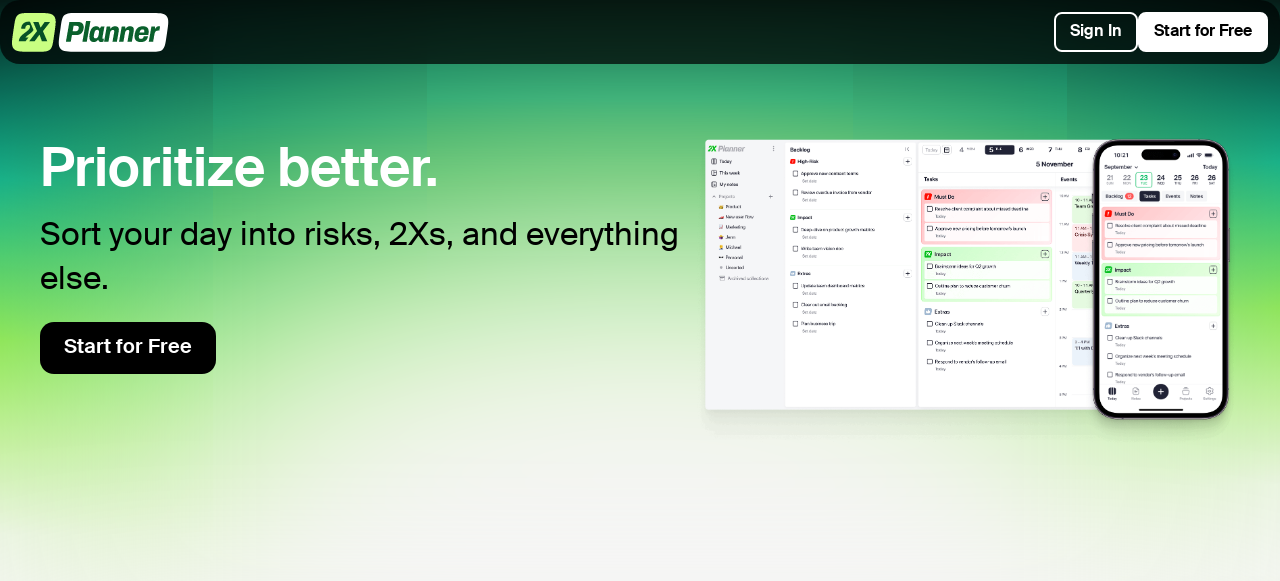

--- FILE ---
content_type: text/html; charset=utf-8
request_url: https://2xplanner.com/
body_size: 13472
content:
<!doctype html><html lang="en"><head><script>(function(w,i,g){w[g]=w[g]||[];if(typeof w[g].push=='function')w[g].push(i)})
(window,'G-9TZKD1LP0B','google_tags_first_party');</script><script async src="/a01h/"></script>
			<script>
				window.dataLayer = window.dataLayer || [];
				function gtag(){dataLayer.push(arguments);}
				gtag('js', new Date());
				gtag('set', 'developer_id.dYzg1YT', true);
				gtag('config', 'G-9TZKD1LP0B');
			</script>
			<meta charset="utf-8"><title>Planner for Busy People | 2X Planner</title><meta name="description" content="2X Planner is made for busy people. Plan your day and week, create tasks, events, and notes, and manage your time effectively."><meta name="keywords" content="2X Planner, online planner, best planner app, daily planner online, time blocking planner, online calendar planner, productivity app, focus planner, planner for achievers, planner for achievers, task and calendar planner, side project planner"><meta name="viewport" content="width=device-width, minimum-scale=1, shrink-to-fit=no, viewport-fit=cover, maximum-scale=1, user-scalable=no"><link rel="icon" type="image/x-icon" href="/favicon.21274073.ico"><link rel="icon" type="image/png" sizes="16x16" href="/favicon-16x16.207c9ad7.png"><link rel="icon" type="image/png" sizes="32x32" href="/favicon-32x32.fdc17bd5.png"><link rel="apple-touch-icon" sizes="180x180" href="/apple-touch-icon.ddcbc27c.png"><link rel="icon" type="image/png" sizes="192x192" href="/android-chrome-192x192.53e1c8a4.png"><link rel="icon" type="image/png" sizes="512x512" href="/android-chrome-512x512.700e9644.png"><link rel="icon" type="image/svg+xml" href="/favicon.0232c8ff.svg"><meta name="viewport" content="width=device-width, minimum-scale=1, shrink-to-fit=no, viewport-fit=cover, maximum-scale=1, user-scalable=no"><link rel="stylesheet" href="/index.8b2477a5.css"><script src="/index.374fe3dd.js" type="module" async></script><script async src="https://www.googletagmanager.com/gtag/js?id=G-9TZKD1LP0B"></script><script>function gtag(){dataLayer.push(arguments)}window.dataLayer=window.dataLayer||[],gtag("js",new Date),gtag("config","G-9TZKD1LP0B");</script><script>!function(e,t,n,c,o,a,f){e.fbq||(o=e.fbq=function(){o.callMethod?o.callMethod.apply(o,arguments):o.queue.push(arguments)},e._fbq||(e._fbq=o),o.push=o,o.loaded=!0,o.version="2.0",o.queue=[],(a=t.createElement(n)).async=!0,a.src="https://connect.facebook.net/en_US/fbevents.js",(f=t.getElementsByTagName(n)[0]).parentNode.insertBefore(a,f))}(window,document,"script"),fbq("init","653287835899667"),fbq("track","PageView");</script><noscript><img height="1" width="1" style="display:none" src="https://www.facebook.com/tr?id=653287835899667&ev=PageView&noscript=1"></noscript><script>!function(e,t){if(!e.rdt){var a=e.rdt=function(){a.sendEvent?a.sendEvent.apply(a,arguments):a.callQueue.push(arguments)};a.callQueue=[];var n=t.createElement("script");n.src="https://www.redditstatic.com/ads/pixel.js",n.async=!0;var r=t.getElementsByTagName("script")[0];r.parentNode.insertBefore(n,r)}}(window,document),rdt("init","a2_i2z1wme39kl6"),rdt("track","PageVisit");</script><link rel="prefetch" href="/client.0836e569.js"></head><body> <div class="layout">  <div class="background"> <div class="backgroundGradients"> <div></div> <div></div> <div></div> <div></div> <div></div> <div></div> </div> <div class="backgroundBackdrop"></div> </div>   <header class="header"> <div class="container headerContainer"> <svg xmlns="http://www.w3.org/2000/svg" width="157" height="39" viewbox="0 0 157 39" fill="none"> <path d="M1.83629 14.7009C2.86899 7.6891 3.38534 4.18318 5.7954 2.09159C8.20546 0 11.7289 0 18.7756 0H25.5369C34.7671 0 39.3822 0 41.9438 2.9865C44.5053 5.97299 43.829 10.5652 42.4763 19.7496L41.8421 24.0559C40.8094 31.0678 40.293 34.5737 37.883 36.6653C35.4729 38.7569 31.9495 38.7569 24.9027 38.7569H18.1414C8.91122 38.7569 4.29612 38.7569 1.73458 35.7704C-0.826951 32.7839 -0.150614 28.1917 1.20206 19.0072L1.83629 14.7009Z" fill="#C9FF82"></path> <path d="M17.1103 28.2993L25.0676 18.0764L21.1458 8.9519H26.5169L28.5347 14.5562H28.6483L32.6838 8.9519H38.1402L30.9503 18.1609L35.2983 28.2993H29.9272L27.5684 21.7375H27.4263L22.6235 28.2993H17.1103Z" fill="#065126"></path> <path d="M16.7122 8.61328C17.1468 8.61328 17.5567 8.63718 17.9417 8.68204L21.4982 16.9588C21.3713 17.1775 21.2379 17.3927 21.0888 17.5982C20.6532 18.1988 20.1602 18.7613 19.611 19.2868C19.0616 19.7938 18.4739 20.282 17.8487 20.7513C17.2424 21.2207 16.6269 21.6814 16.0017 22.1319C15.3955 22.5825 14.8078 23.052 14.2394 23.54C14.0691 23.6902 13.8992 23.8599 13.7288 24.0475C13.5583 24.2351 13.4062 24.4135 13.2736 24.5824H16.4139L13.522 28.2993H6.76562L6.96544 27.1167C7.13594 26.1968 7.45767 25.3521 7.93124 24.5824C8.42383 23.8126 9.00129 23.0985 9.6644 22.4413C10.3464 21.7842 11.0671 21.1656 11.825 20.5836C12.5827 20.0016 13.3211 19.438 14.041 18.8936C14.7799 18.3491 15.4524 17.7943 16.0586 17.2311C16.6648 16.6679 17.1488 16.0867 17.5087 15.4861C17.8687 14.8665 18.0485 14.2088 18.0485 13.5142C18.0485 13.1012 17.9154 12.7447 17.6503 12.4443C17.385 12.1252 16.9202 11.9658 16.2571 11.9658C15.7079 11.9659 15.2338 12.0775 14.8361 12.3027C14.4573 12.528 14.1457 12.8482 13.8995 13.2611C13.6721 13.6742 13.5011 14.1624 13.3874 14.7256L13.189 15.7102H9.12461C9.21937 14.5089 9.46505 13.4668 9.86283 12.5846C10.2796 11.6834 10.8205 10.9417 11.4836 10.3597C12.1656 9.75901 12.9523 9.31839 13.8426 9.03681C14.7329 8.75527 15.6893 8.6133 16.7122 8.61328Z" fill="#065126"></path> <path d="M48.6001 14.7009C49.6384 7.6891 50.1575 4.18318 52.5806 2.09159C55.0037 0 58.5462 0 65.631 0H138.018C147.298 0 151.938 0 154.513 2.9865C157.089 5.97299 156.409 10.5652 155.049 19.7496L154.411 24.0559C153.373 31.0678 152.854 34.5737 150.431 36.6653C148.008 38.7569 144.465 38.7569 137.38 38.7569H64.9934C55.7133 38.7569 51.0732 38.7569 48.4979 35.7704C45.9225 32.7839 46.6025 28.1917 47.9625 19.0072L48.6001 14.7009Z" fill="white"></path> <path d="M136.769 28.709L139.41 13.5795H142.998V15.79H143.142C143.429 15.2733 143.754 14.8235 144.118 14.4407C144.482 14.0579 144.884 13.7613 145.324 13.5508C145.764 13.3211 146.243 13.2062 146.759 13.2062C147.046 13.2062 147.305 13.235 147.534 13.2924C147.764 13.3498 147.946 13.4072 148.08 13.4646L147.362 17.5987H145.955C145.439 17.5987 144.979 17.6848 144.577 17.8571C144.195 18.0102 143.86 18.2494 143.573 18.5748C143.286 18.9002 143.046 19.3021 142.855 19.7806C142.664 20.259 142.52 20.8141 142.424 21.4457L141.132 28.709H136.769Z" fill="#0A602C"></path> <path d="M128.817 29.0535C127.477 29.0535 126.339 28.8621 125.401 28.4793C124.463 28.0774 123.745 27.4745 123.248 26.6707C122.769 25.8477 122.53 24.8046 122.53 23.5414C122.53 23.0629 122.549 22.5749 122.587 22.0773C122.645 21.5796 122.721 21.082 122.817 20.5844C123.123 18.9384 123.611 17.5796 124.281 16.5078C124.97 15.4168 125.851 14.6034 126.922 14.0675C127.994 13.5125 129.238 13.235 130.655 13.235C131.975 13.235 133.085 13.4168 133.985 13.7804C134.884 14.1441 135.564 14.7087 136.023 15.4742C136.482 16.2398 136.712 17.2159 136.712 18.4025C136.712 18.8045 136.683 19.2829 136.626 19.838C136.569 20.393 136.454 21.1107 136.282 21.9911H127.037C126.98 22.3356 126.932 22.661 126.894 22.9672C126.855 23.2543 126.836 23.5127 126.836 23.7424C126.836 24.2209 126.903 24.6228 127.037 24.9481C127.19 25.2544 127.42 25.484 127.726 25.6372C128.052 25.7903 128.463 25.8668 128.961 25.8668C129.344 25.8668 129.688 25.819 129.994 25.7233C130.32 25.6084 130.588 25.4458 130.798 25.2352C131.028 25.0247 131.219 24.7568 131.372 24.4314C131.525 24.106 131.64 23.7328 131.717 23.3117H136.023C135.87 24.2496 135.593 25.0821 135.191 25.8094C134.808 26.5367 134.31 27.1396 133.698 27.6181C133.104 28.0965 132.396 28.4602 131.573 28.709C130.75 28.9387 129.832 29.0535 128.817 29.0535ZM127.497 19.5509H132.205C132.262 19.2638 132.301 19.015 132.32 18.8045C132.339 18.5748 132.348 18.3738 132.348 18.2016C132.348 17.7805 132.281 17.4456 132.147 17.1968C132.013 16.9288 131.813 16.7279 131.545 16.5939C131.277 16.4599 130.951 16.3929 130.568 16.3929C130.013 16.3929 129.535 16.5173 129.133 16.7661C128.75 16.9958 128.425 17.3403 128.157 17.7997C127.889 18.259 127.669 18.8427 127.497 19.5509Z" fill="#0A602C"></path> <path d="M107.063 28.709L109.704 13.5795H113.35V15.6178H113.522C113.886 15.101 114.307 14.6704 114.786 14.3259C115.264 13.9622 115.771 13.6943 116.307 13.522C116.862 13.3307 117.436 13.235 118.03 13.235C118.872 13.235 119.57 13.3689 120.125 13.6369C120.7 13.8857 121.13 14.2589 121.417 14.7565C121.724 15.2541 121.877 15.8857 121.877 16.6513C121.877 16.9193 121.858 17.1968 121.819 17.4839C121.8 17.7709 121.762 18.0772 121.704 18.4025L119.867 28.709H115.475L117.168 19.149C117.207 18.9959 117.226 18.8523 117.226 18.7183C117.245 18.5844 117.255 18.4504 117.255 18.3164C117.255 18.0102 117.197 17.7614 117.082 17.57C116.987 17.3595 116.833 17.1968 116.623 17.0819C116.432 16.9671 116.183 16.9097 115.877 16.9097C115.513 16.9097 115.168 16.9862 114.843 17.1394C114.537 17.2925 114.259 17.5126 114.01 17.7997C113.762 18.0676 113.542 18.4025 113.35 18.8045C113.178 19.1872 113.054 19.6179 112.977 20.0964L111.455 28.709H107.063Z" fill="#0A602C"></path> <path d="M92.0839 28.709L94.7251 13.5795H98.3711V15.6178H98.5434C98.907 15.101 99.3281 14.6704 99.8065 14.3259C100.285 13.9622 100.792 13.6943 101.328 13.522C101.883 13.3307 102.457 13.235 103.051 13.235C103.893 13.235 104.591 13.3689 105.146 13.6369C105.721 13.8857 106.151 14.2589 106.438 14.7565C106.744 15.2541 106.898 15.8857 106.898 16.6513C106.898 16.9193 106.878 17.1968 106.84 17.4839C106.821 17.7709 106.783 18.0772 106.725 18.4025L104.888 28.709H100.496L102.189 19.149C102.228 18.9959 102.247 18.8523 102.247 18.7183C102.266 18.5844 102.275 18.4504 102.275 18.3164C102.275 18.0102 102.218 17.7614 102.103 17.57C102.008 17.3595 101.854 17.1968 101.644 17.0819C101.453 16.9671 101.204 16.9097 100.897 16.9097C100.534 16.9097 100.189 16.9862 99.864 17.1394C99.5577 17.2925 99.2802 17.5126 99.0314 17.7997C98.7826 18.0676 98.5625 18.4025 98.3711 18.8045C98.1988 19.1872 98.0744 19.6179 97.9979 20.0964L96.4763 28.709H92.0839Z" fill="#0A602C"></path> <path d="M81.8438 29.0535C80.906 29.0535 80.0926 28.8621 79.4036 28.4793C78.7337 28.0965 78.2265 27.5224 77.882 26.7568C77.5375 25.9912 77.3653 25.0534 77.3653 23.9433C77.3653 23.5031 77.3844 23.0342 77.4227 22.5366C77.4801 22.0198 77.5567 21.4744 77.6524 20.9002C77.9395 19.1968 78.3701 17.7805 78.9443 16.6513C79.5184 15.5221 80.2266 14.6704 81.0687 14.0962C81.93 13.522 82.9156 13.235 84.0257 13.235C84.6573 13.235 85.2028 13.3211 85.6621 13.4933C86.1406 13.6465 86.5521 13.8857 86.8966 14.2111C87.2411 14.5173 87.5378 14.9096 87.7866 15.3881H87.9588L88.9923 13.5795H92.4374L91.7484 17.3116C91.6335 17.9049 91.5091 18.5461 91.3752 19.2351C91.2603 19.905 91.1455 20.5653 91.0307 21.216C90.9158 21.8667 90.801 22.4792 90.6862 23.0534C90.5905 23.6275 90.5139 24.0965 90.4565 24.4601C90.4182 24.8237 90.3991 25.0438 90.3991 25.1204C90.3991 25.3692 90.4565 25.5606 90.5713 25.6946C90.7053 25.8094 90.868 25.8668 91.0594 25.8668H91.9206L91.4326 28.5655C91.1264 28.6994 90.7627 28.8143 90.3416 28.91C89.9397 29.0057 89.5282 29.0535 89.1072 29.0535C88.5713 29.0535 88.0928 28.9578 87.6717 28.7664C87.2507 28.575 86.9349 28.2688 86.7243 27.8477C86.6286 27.7138 86.5521 27.5606 86.4947 27.3884C86.4373 27.197 86.3894 26.996 86.3511 26.7855L86.1789 26.7568C85.6621 27.4458 85.0305 28.0008 84.2841 28.4219C83.5568 28.843 82.7434 29.0535 81.8438 29.0535ZM83.6812 25.3788C84.064 25.3788 84.4085 25.3022 84.7147 25.1491C85.0401 24.9769 85.3272 24.7376 85.576 24.4314C85.8248 24.106 86.0353 23.7232 86.2076 23.283C86.3798 22.8237 86.5234 22.3069 86.6382 21.7328C86.753 21.1012 86.8296 20.6131 86.8679 20.2686C86.9253 19.9241 86.9636 19.6562 86.9827 19.4648C87.0019 19.2542 87.0114 19.0916 87.0114 18.9767C87.0114 18.5174 86.9444 18.125 86.8105 17.7997C86.6956 17.4743 86.5042 17.2351 86.2363 17.0819C85.9683 16.9097 85.6143 16.8236 85.1741 16.8236C84.619 16.8236 84.1501 16.9575 83.7673 17.2255C83.4037 17.4743 83.0975 17.8666 82.8487 18.4025C82.5998 18.9193 82.4085 19.57 82.2745 20.3547C82.1405 21.0438 82.0352 21.5796 81.9587 21.9624C81.9013 22.3452 81.863 22.6419 81.8438 22.8524C81.8247 23.0438 81.8151 23.216 81.8151 23.3692C81.8151 24.039 81.9587 24.5462 82.2458 24.8907C82.552 25.2161 83.0305 25.3788 83.6812 25.3788Z" fill="#0A602C"></path> <path d="M70.4245 28.709L74.0705 7.92383H78.4629L74.7882 28.709H70.4245Z" fill="#0A602C"></path> <path d="M53.9102 28.709L57.3839 8.98606H66.1975C67.4416 8.98606 68.4655 9.19659 69.2694 9.61766C70.0923 10.0387 70.7048 10.6416 71.1067 11.4263C71.5086 12.1919 71.7096 13.0914 71.7096 14.1249C71.7096 15.2733 71.5374 16.3355 71.1928 17.3116C70.8675 18.2686 70.389 19.1107 69.7574 19.838C69.1258 20.5461 68.3698 21.1012 67.4894 21.5031C66.6281 21.8859 65.6521 22.0773 64.5611 22.0773H59.939L58.7619 28.709H53.9102ZM60.628 18.2303H63.9008C64.475 18.2303 64.9726 18.0772 65.3937 17.771C65.8147 17.4647 66.1401 17.0437 66.3698 16.5078C66.5994 15.9719 66.7143 15.369 66.7143 14.6991C66.7143 14.0867 66.5516 13.6273 66.2262 13.3211C65.9009 13.0149 65.4032 12.8617 64.7334 12.8617H61.5754L60.628 18.2303Z" fill="#0A602C"></path> </svg> <div class="headerButtons"> <a class="headerButton signIn" href="/app/auth/sign_in/">Sign In</a> <a class="headerButton" href="/app/onboarding/">Start for Free</a> </div> </div> </header>  <main>  <section class="hero section"> <div class="container heroContainer"> <div class="heroColumn"> <h1 class="heroTitle">Prioritize better.</h1> <p class="heroSubtitle"> Sort your day into risks, 2Xs, and everything else. </p> <a href="/app/onboarding/" class="heroCta">Start for Free</a> </div> <div class="heroColumn"> <img class="heroImage" src="/hero.47977635.png" alt="2X Planner"> </div> </div> </section>   <section class="audience section"> <div class="audienceContainer container"> <h2 class="audienceTitle">2X Planner is for People Who:</h2> <div class="audienceList"> <div class="audienceItem"> <img class="audienceItemImage" src="/audience-2.4dd2768f.png" alt> <p> <strong>Balance work, life, and side projects</strong> and want to stay focused without dropping the ball </p> </div> <div class="audienceItem"> <img class="audienceItemImage" src="/audience-3.be0788aa.png" alt> <p> <strong>Feel busy but not satisfied at the end of the day</strong> and want more days with real progress </p> </div> <div class="audienceItem"> <img class="audienceItemImage" src="/audience-1.0fa7de3d.png" alt> <p> <strong>Start the day with too many “important” tasks</strong> and need a clear order, fast </p> </div> </div> </div> <div class="audienceSpoiler">&darr; see how it works &darr;</div> </section>   <section class="section steps"> <div class="container stepsContainer"> <h2 class="stepsTitle">How It Works in 5 Steps</h2> <div class="stepsList">  <div class="step"> <div class="stepContent"> <h3 class="stepTitle"><span>1.</span>Prioritize With Clarity</h3> <div class="stepDescription"> <p>Start by listing your tasks for today in three simple groups:</p> <div class="stepList"> <div class="stepListItem"> <h4 class="risks stepListItemTitle"> <img src="/risks.7e909d69.svg" alt="Risks">Risks </h4> <p>Tasks that will cause problems if you don’t do them.</p> <p class="stepListItemExample"> Examples: send report, reply to client, pay invoice. </p> </div> <div class="stepListItem"> <h4 class="impact stepListItemTitle"> <img src="/2x.5063553e.svg" alt="2X">Tasks </h4> <p>Work that moves you forward in the long run.</p> <p class="stepListItemExample"> Examples: plan next steps, build side project, learn a key skill. </p> </div> <div class="stepListItem"> <h4 class="extras stepListItemTitle"> <img src="/extras.1ef1e141.svg" alt="Extras">Extras </h4> <p>Small tasks that help, but aren’t critical.</p> <p class="stepListItemExample"> Examples: clear inbox, check messages, tidy files. </p> </div> </div> </div> </div> <div class="prioritizationDemo stepDemo"> <div class="prioritizationDemoInner"> <div class="prioritizationDemoTaskBlock risk"> <div class="prioritizationDemoTaskBlockBackground"> <div class="prioritizationDemoTaskBlockBackgroundInner"></div> </div> <div class="prioritizationDemoTaskBlockContent"> <div class="prioritizationDemoTaskBlockHeader"> <img src="/risks.7e909d69.svg" alt="Risks"> Risks </div> <div class="prioritizationDemoTaskList"> <div class="prioritizationDemoTask"> <img src="/checkbox.ae649f41.svg" alt="Task"> <div class="prioritizationDemoTaskText">Send Q3 report</div> </div> <div class="prioritizationDemoTask"> <img src="/checkbox.ae649f41.svg" alt="Task"> <div class="prioritizationDemoTaskText">Call about payment issue</div> </div> </div> </div> </div> <div class="impact prioritizationDemoTaskBlock"> <div class="prioritizationDemoTaskBlockBackground"> <div class="prioritizationDemoTaskBlockBackgroundInner"></div> </div> <div class="prioritizationDemoTaskBlockContent"> <div class="prioritizationDemoTaskBlockHeader"> <img src="/2x.5063553e.svg" alt="2X"> Tasks </div> <div class="prioritizationDemoTaskList"> <div class="prioritizationDemoTask"> <img src="/checkbox.ae649f41.svg" alt="Task"> <div class="prioritizationDemoTaskText">Draft side project page</div> </div> <div class="prioritizationDemoTask"> <img src="/checkbox.ae649f41.svg" alt="Task"> <div class="prioritizationDemoTaskText">Prep for promotion review</div> </div> </div> </div> </div> <div class="extra prioritizationDemoTaskBlock"> <div class="prioritizationDemoTaskBlockBackground"> <div class="prioritizationDemoTaskBlockBackgroundInner"></div> </div> <div class="prioritizationDemoTaskBlockContent"> <div class="prioritizationDemoTaskBlockHeader"> <img src="/extras.1ef1e141.svg" alt="Extras"> Extras </div> <div class="prioritizationDemoTaskList"> <div class="prioritizationDemoTask"> <img src="/checkbox.ae649f41.svg" alt="Task"> <div class="prioritizationDemoTaskText">Clear email inbox</div> </div> <div class="prioritizationDemoTask"> <img src="/checkbox.ae649f41.svg" alt="Task"> <div class="prioritizationDemoTaskText">Tidy up documents</div> </div> </div> </div> </div> </div> <div class="stepDemoCaptionWrapper"> <div class="stepDemoCaption">2X Planner</div> <div class="alt stepDemoCaption">Regular To-Do</div> </div> </div> </div>   <div class="step"> <div class="stepContent"> <h3 class="stepTitle"><span>2.</span>Protect Your Time</h3> <div class="stepDescription"> <p> Use <strong>time blocking</strong> to protect your day – drag and drop tasks onto your schedule: </p> <div class="stepList"> <div class="stepListItem"> <h4 class="risks stepListItemTitle"> <img src="/risks.7e909d69.svg" alt="Risks">Risks </h4> <p>Block time for tasks that must happen today.</p> </div> <div class="stepListItem"> <h4 class="impact stepListItemTitle"> <img src="/2x.5063553e.svg" alt="2X">Tasks </h4> <p>Protect focused time for work that moves your goals forward.</p> </div> <div class="stepListItem"> <h4 class="extras stepListItemTitle"> <img src="/extras.1ef1e141.svg" alt="Extras">Extras </h4> <p>Fill short gaps with small, low-effort tasks.</p> </div> </div> </div> </div> <div class="stepDemo timeDemo"> <div class="timeDemoInner"> <div class="timeDemoPlanner"> <div class="timeDemoHeader"> <div class="timeDemoSectionHeader">Tasks</div> <div class="timeDemoSectionHeader">Events</div> </div> <div class="timeDemoContent"> <div class="phantom timeDemoTask"> <img src="/checkbox.ae649f41.svg" alt="Task"> <div class="timeDemoTaskText">Draft side project page</div> </div> <div class="timeDemoContentInner"> <div class="timeDemoTasks"> <div class="risks timeDemoTaskBlock"> <div class="timeDemoTaskBlockInner"> <div class="timeDemoTaskBlockHeader"> <img src="/risks.7e909d69.svg" alt="Risks"> <div class="timeDemoTaskBlockTitle">Risks</div> </div> <div class="timeDemoTaskList"> <div class="timeDemoTask"> <img src="/checkbox.ae649f41.svg" alt="Task"> <div class="timeDemoTaskText">Send Q3 report</div> </div> <div class="timeDemoTask"> <img src="/checkbox.ae649f41.svg" alt="Task"> <div class="timeDemoTaskText">Call about payment issue</div> </div> </div> </div> </div> <div class="impact timeDemoTaskBlock"> <div class="timeDemoTaskBlockInner"> <div class="timeDemoTaskBlockHeader"> <img src="/2x.5063553e.svg" alt="2X Impact"> <div class="timeDemoTaskBlockTitle">Tasks</div> </div> <div class="timeDemoTaskList"> <div class="draggable timeDemoTask"> <img src="/checkbox.ae649f41.svg" alt="Task"> <div class="timeDemoTaskText">Draft side project page</div> </div> <div class="timeDemoTask"> <img src="/checkbox.ae649f41.svg" alt="Task"> <div class="timeDemoTaskText">Prep for promotion review</div> </div> </div> </div> </div> <div class="extras timeDemoTaskBlock"> <div class="timeDemoTaskBlockInner"> <div class="timeDemoTaskBlockHeader"> <img src="/extras.1ef1e141.svg" alt="Extras"> <div class="timeDemoTaskBlockTitle">Extras</div> </div> <div class="timeDemoTaskList"> <div class="timeDemoTask"> <img src="/checkbox.ae649f41.svg" alt="Task"> <div class="timeDemoTaskText">Clear email inbox</div> </div> <div class="timeDemoTask"> <img src="/checkbox.ae649f41.svg" alt="Task"> <div class="timeDemoTaskText">Tidy up documents</div> </div> </div> </div> </div> </div> <div class="timeDemoEvents"> <div class="timeDemoTimetable"> <div class="timeDemoTimetableItem">11 AM</div> <div class="timeDemoTimetableItem">12 PM</div> <div class="timeDemoTimetableItem">1 PM</div> <div class="timeDemoTimetableItem">2 PM</div> <div class="timeDemoTimetableItem">3 PM</div> </div> <div class="timeDemoEventsContent"> <div class="timeDemoTimetableSlotList"> <div class="timeDemoTimetableSlot"></div> <div class="timeDemoTimetableSlot"></div> <div class="timeDemoTimetableSlot"></div> <div class="timeDemoTimetableSlot"></div> <div class="timeDemoTimetableSlot"></div> </div> <div class="timeDemoEventList"> <div class="firstEvent impact timeDemoEvent"> <img src="/checkbox.ae649f41.svg" alt="Task"> Draft side project page </div> </div> </div> </div> </div> </div> </div> </div> <div class="stepDemoCaptionWrapper"> <div class="stepDemoCaption"> Block time for your priorities – just drag and drop </div> </div> </div> </div>   <div class="step"> <div class="stepContent"> <h3 class="stepTitle"><span>3.</span>Make Meetings Work for You</h3> <div class="stepDescription"> <p>Apply the same priorities to your meetings and calls:</p> <div class="stepList"> <div class="stepListItem"> <h4 class="risks stepListItemTitle"> <img src="/risks.7e909d69.svg" alt="Risks">Risks </h4> <p>Urgent conversations that prevent problems.</p> </div> <div class="stepListItem"> <h4 class="impact stepListItemTitle"> <img src="/2x.5063553e.svg" alt="2X">Tasks </h4> <p>Meetings that move your goals forward.</p> </div> <div class="stepListItem"> <h4 class="extras stepListItemTitle"> <img src="/extras.1ef1e141.svg" alt="Extras">Extras </h4> <p>Routine updates and check-ins.</p> </div> </div> <p> 2X Planner syncs with <strong>Google</strong> and <strong>Outlook</strong> calendars, so your meetings show up automatically and are easy to prioritize. </p> </div> </div> <div class="meetingsDemo stepDemo"> <div class="meetingsDemoInner"> <div class="meetingsDemoPlanner"> <div class="meetingsDemoHeader">Events</div> <div class="meetingsDemoEvents"> <div class="meetingsDemoTimetable"> <div class="meetingsDemoTimetableItem">11 AM</div> <div class="meetingsDemoTimetableItem">12 PM</div> <div class="meetingsDemoTimetableItem">1 PM</div> <div class="meetingsDemoTimetableItem">2 PM</div> <div class="meetingsDemoTimetableItem">3 PM</div> </div> <div class="meetingsDemoEventsContent"> <div class="meetingsDemoTimetableSlotList"> <div class="meetingsDemoTimetableSlot"></div> <div class="meetingsDemoTimetableSlot"></div> <div class="meetingsDemoTimetableSlot"></div> <div class="meetingsDemoTimetableSlot"></div> <div class="meetingsDemoTimetableSlot"></div> </div> <div class="meetingsDemoEventList"> <div class="extra meetingsDemoEvent"> Weekly Status Check-In <img src="/google.610a518d.svg" alt="Google Calendar"> </div> <div class="meetingsDemoEvent risk"> Client Issue Call <img src="/outlook.c6603efd.svg" alt="Google Calendar"> </div> <div class="impact meetingsDemoEvent"> Strategy Planning Session <img src="/google.610a518d.svg" alt="Google Calendar"> </div> </div> </div> </div> </div> </div> <div class="stepDemoCaptionWrapper"> <div class="stepDemoCaption">See your meetings at a glance</div> <div class="alt stepDemoCaption">Color-coded by priority</div> </div> </div> </div>   <div class="step"> <div class="stepContent"> <h3 class="stepTitle"><span>4.</span>Start Fresh Each Day</h3> <div class="stepDescription"> <p>Life often gets in the way of our plans – and that’s okay.</p> <ul> <li> Some days are <span class="risk stepTextHighlight">red</span> – urgent issues and quick reactions. </li> <li> Other days are <span class="extra stepTextHighlight">blue</span> – routine work and maintenance. </li> <li> And then there are <span class="impact stepTextHighlight">green</span> days – the ones that move you closer to your long-term goals. </li> </ul> <p> Each day in 2X Planner starts with a clean slate, so you can focus on what matters right now. </p> </div> </div> <div class="dailyDemo stepDemo"> <div class="dailyDemoInner"> <div class="dailyDemoPlanner"> <div class="dailyDemoHeader"> <div class="dailyDemoNavigation"> <div class="dailyDemoNavigationInner"> <div class="dailyDemoNavigationPointer"></div> <div class="active dailyDemoNavigationItem"> 4<span class="dailyDemoNavigationItemDayOfWeek">Sun</span> </div> <div class="dailyDemoNavigationItem first"> 5<span class="dailyDemoNavigationItemDayOfWeek">Mon</span> </div> <div class="dailyDemoNavigationItem second"> 6<span class="dailyDemoNavigationItemDayOfWeek">Tue</span> </div> <div class="dailyDemoNavigationItem third"> 7<span class="dailyDemoNavigationItemDayOfWeek">Wed</span> </div> <div class="dailyDemoNavigationItem"> 8<span class="dailyDemoNavigationItemDayOfWeek">Thu</span> </div> <div class="dailyDemoNavigationItem"> 9<span class="dailyDemoNavigationItemDayOfWeek">Fri</span> </div> <div class="dailyDemoNavigationItem"> 10<span class="dailyDemoNavigationItemDayOfWeek">Sat</span> </div> </div> </div> <div class="dailyDemoSectionHeaders"> <div class="dailyDemoSectionHeader">Tasks</div> <div class="dailyDemoSectionHeader">Events</div> </div> </div> <div class="dailyDemoContent"> <div class="dailyDemoContentInner"> <div class="dailyDemoContentItem"> <div class="dailyDemoTasks"> <div class="dailyDemoTaskBlock risks"> <div class="dailyDemoTaskBlockInner"> <div class="dailyDemoTaskBlockHeader"> <img src="/risks.7e909d69.svg" alt="Risks"> <div class="dailyDemoTaskBlockTitle">Risks</div> <div class="dailyDemoTaskBlockAdd"> <img src="/plus.a557160f.svg" alt="Add"> </div> </div> <div class="dailyDemoTaskList"> <div class="dailyDemoTask"> <img src="/checkbox.ae649f41.svg" alt="Task"> <div class="dailyDemoTaskText">Send Q3 report</div> </div> <div class="dailyDemoTask"> <img src="/checkbox.ae649f41.svg" alt="Task"> <div class="dailyDemoTaskText">Call about payment issue</div> </div> <div class="dailyDemoTask"> <img src="/checkbox.ae649f41.svg" alt="Task"> <div class="dailyDemoTaskText">Pay credit card bill</div> </div> </div> </div> </div> <div class="dailyDemoTaskBlock impact"> <div class="dailyDemoTaskBlockInner"> <div class="dailyDemoTaskBlockHeader"> <img src="/2x.5063553e.svg" alt="2X Impact"> <div class="dailyDemoTaskBlockTitle">Tasks</div> <div class="dailyDemoTaskBlockAdd"> <img src="/plus.a557160f.svg" alt="Add"> </div> </div> <div class="dailyDemoTaskList"> <div class="dailyDemoTask"> <img src="/checkbox.ae649f41.svg" alt="Task"> <div class="dailyDemoTaskText">Draft side project page</div> </div> </div> </div> </div> <div class="dailyDemoTaskBlock extras"> <div class="dailyDemoTaskBlockInner"> <div class="dailyDemoTaskBlockHeader"> <img src="/extras.1ef1e141.svg" alt="Extras"> <div class="dailyDemoTaskBlockTitle">Extras</div> <div class="dailyDemoTaskBlockAdd"> <img src="/plus.a557160f.svg" alt="Add"> </div> </div> <div class="dailyDemoTaskList"> <div class="dailyDemoTask"> <img src="/checkbox.ae649f41.svg" alt="Task"> <div class="dailyDemoTaskText">Clear email inbox</div> </div> </div> </div> </div> </div> <div class="dailyDemoEvents"> <div class="dailyDemoTimetable"> <div class="dailyDemoTimetableItem">11 AM</div> <div class="dailyDemoTimetableItem">12 PM</div> <div class="dailyDemoTimetableItem">1 PM</div> <div class="dailyDemoTimetableItem">2 PM</div> <div class="dailyDemoTimetableItem">3 PM</div> </div> <div class="dailyDemoEventsContent"> <div class="dailyDemoTimetableSlotList"> <div class="dailyDemoTimetableSlot"></div> <div class="dailyDemoTimetableSlot"></div> <div class="dailyDemoTimetableSlot"></div> <div class="dailyDemoTimetableSlot"></div> <div class="dailyDemoTimetableSlot"></div> </div> <div class="dailyDemoEventList"> <div class="dailyDemoEvent"> <div class="dailyDemoEventInner risk">Tax Review</div> </div> <div class="dailyDemoEvent"> <div class="dailyDemoEventInner risk">Contract Renewal</div> </div> <div class="dailyDemoEvent short"> <div class="dailyDemoEventInner extra">Weekly Sync</div> </div> <div class="dailyDemoEvent"> <div class="dailyDemoEventInner risk"> <img src="/checkbox.ae649f41.svg" alt="Task"> Send Q3 report </div> </div> </div> </div> </div> </div> <div class="dailyDemoContentItem"> <div class="dailyDemoTasks"> <div class="dailyDemoTaskBlock risks"> <div class="dailyDemoTaskBlockInner"> <div class="dailyDemoTaskBlockHeader"> <img src="/risks.7e909d69.svg" alt="Risks"> <div class="dailyDemoTaskBlockTitle">Risks</div> <div class="dailyDemoTaskBlockAdd"> <img src="/plus.a557160f.svg" alt="Add"> </div> </div> <div class="dailyDemoTaskList"> <div class="dailyDemoTask"> <img src="/checkbox.ae649f41.svg" alt="Task"> <div class="dailyDemoTaskText">Submit tax documents</div> </div> </div> </div> </div> <div class="dailyDemoTaskBlock impact"> <div class="dailyDemoTaskBlockInner"> <div class="dailyDemoTaskBlockHeader"> <img src="/2x.5063553e.svg" alt="2X Impact"> <div class="dailyDemoTaskBlockTitle">Tasks</div> <div class="dailyDemoTaskBlockAdd"> <img src="/plus.a557160f.svg" alt="Add"> </div> </div> <div class="dailyDemoTaskList"> <div class="dailyDemoTask"> <img src="/checkbox.ae649f41.svg" alt="Task"> <div class="dailyDemoTaskText"> Plan next week’s priorities </div> </div> </div> </div> </div> <div class="dailyDemoTaskBlock extras"> <div class="dailyDemoTaskBlockInner"> <div class="dailyDemoTaskBlockHeader"> <img src="/extras.1ef1e141.svg" alt="Extras"> <div class="dailyDemoTaskBlockTitle">Extras</div> <div class="dailyDemoTaskBlockAdd"> <img src="/plus.a557160f.svg" alt="Add"> </div> </div> <div class="dailyDemoTaskList"> <div class="dailyDemoTask"> <img src="/checkbox.ae649f41.svg" alt="Task"> <div class="dailyDemoTaskText">Archive old chats</div> </div> <div class="dailyDemoTask"> <img src="/checkbox.ae649f41.svg" alt="Task"> <div class="dailyDemoTaskText"> Update profile photo on LinkedIn </div> </div> <div class="dailyDemoTask"> <img src="/checkbox.ae649f41.svg" alt="Task"> <div class="dailyDemoTaskText">Clean up downloads folder</div> </div> </div> </div> </div> </div> <div class="dailyDemoEvents"> <div class="dailyDemoTimetable"> <div class="dailyDemoTimetableItem">11 AM</div> <div class="dailyDemoTimetableItem">12 PM</div> <div class="dailyDemoTimetableItem">1 PM</div> <div class="dailyDemoTimetableItem">2 PM</div> <div class="dailyDemoTimetableItem">3 PM</div> </div> <div class="dailyDemoEventsContent"> <div class="dailyDemoTimetableSlotList"> <div class="dailyDemoTimetableSlot"></div> <div class="dailyDemoTimetableSlot"></div> <div class="dailyDemoTimetableSlot"></div> <div class="dailyDemoTimetableSlot"></div> <div class="dailyDemoTimetableSlot"></div> </div> <div class="dailyDemoEventList"> <div class="dailyDemoEvent shortWithGap"> <div class="dailyDemoEventInner extra"> Weekly Admin Catch-Up </div> </div> <div class="dailyDemoEvent"> <div class="dailyDemoEventInner impact"> <img src="/checkbox.ae649f41.svg" alt="Task"> Plan next week’s priorities </div> </div> <div class="dailyDemoEvent"> <div class="dailyDemoEventInner extra">Ops Check-In</div> </div> <div class="dailyDemoEvent"> <div class="dailyDemoEventInner extra"> 1:1 with Design Lead </div> </div> </div> </div> </div> </div> <div class="dailyDemoContentItem"> <div class="dailyDemoTasks"> <div class="dailyDemoTaskBlock risks"> <div class="dailyDemoTaskBlockInner"> <div class="dailyDemoTaskBlockHeader"> <img src="/risks.7e909d69.svg" alt="Risks"> <div class="dailyDemoTaskBlockTitle">Risks</div> <div class="dailyDemoTaskBlockAdd"> <img src="/plus.a557160f.svg" alt="Add"> </div> </div> <div class="dailyDemoTaskList"> <div class="dailyDemoTask"> <img src="/checkbox.ae649f41.svg" alt="Task"> <div class="dailyDemoTaskText">Renew health insurance</div> </div> </div> </div> </div> <div class="dailyDemoTaskBlock impact"> <div class="dailyDemoTaskBlockInner"> <div class="dailyDemoTaskBlockHeader"> <img src="/2x.5063553e.svg" alt="2X Impact"> <div class="dailyDemoTaskBlockTitle">Tasks</div> <div class="dailyDemoTaskBlockAdd"> <img src="/plus.a557160f.svg" alt="Add"> </div> </div> <div class="dailyDemoTaskList"> <div class="dailyDemoTask"> <img src="/checkbox.ae649f41.svg" alt="Task"> <div class="dailyDemoTaskText"> Draft outline for personal website </div> </div> <div class="dailyDemoTask"> <img src="/checkbox.ae649f41.svg" alt="Task"> <div class="dailyDemoTaskText"> Review and improve CV / portfolio </div> </div> <div class="dailyDemoTask"> <img src="/checkbox.ae649f41.svg" alt="Task"> <div class="dailyDemoTaskText"> Plan milestones for side project </div> </div> </div> </div> </div> <div class="dailyDemoTaskBlock extras"> <div class="dailyDemoTaskBlockInner"> <div class="dailyDemoTaskBlockHeader"> <img src="/extras.1ef1e141.svg" alt="Extras"> <div class="dailyDemoTaskBlockTitle">Extras</div> <div class="dailyDemoTaskBlockAdd"> <img src="/plus.a557160f.svg" alt="Add"> </div> </div> <div class="dailyDemoTaskList"> <div class="dailyDemoTask"> <img src="/checkbox.ae649f41.svg" alt="Task"> <div class="dailyDemoTaskText"> Unsubscribe from irrelevant newsletters </div> </div> </div> </div> </div> </div> <div class="dailyDemoEvents"> <div class="dailyDemoTimetable"> <div class="dailyDemoTimetableItem">11 AM</div> <div class="dailyDemoTimetableItem">12 PM</div> <div class="dailyDemoTimetableItem">1 PM</div> <div class="dailyDemoTimetableItem">2 PM</div> <div class="dailyDemoTimetableItem">3 PM</div> </div> <div class="dailyDemoEventsContent"> <div class="dailyDemoTimetableSlotList"> <div class="dailyDemoTimetableSlot"></div> <div class="dailyDemoTimetableSlot"></div> <div class="dailyDemoTimetableSlot"></div> <div class="dailyDemoTimetableSlot"></div> <div class="dailyDemoTimetableSlot"></div> </div> <div class="dailyDemoEventList"> <div class="dailyDemoEvent shortWithGap"> <div class="dailyDemoEventInner impact"> Quarterly Strategy Session </div> </div> <div class="dailyDemoEvent"> <div class="dailyDemoEventInner impact">Team Growth Review</div> </div> <div class="dailyDemoEvent"> <div class="dailyDemoEventInner risk">Client Renewal Call</div> </div> <div class="dailyDemoEvent"> <div class="dailyDemoEventInner impact"> <img src="/checkbox.ae649f41.svg" alt="Task"> Plan milestones for side project </div> </div> </div> </div> </div> </div> </div> </div> </div> </div> <div class="stepDemoCaptionWrapper"> <div class="stepDemoCaption">Red days to react</div> <div class="stepDemoCaption">Blue days to maintain</div> <div class="stepDemoCaption">Green days to grow</div> </div> </div> </div>   <div class="step"> <div class="stepContent"> <h3 class="stepTitle"><span>5.</span>Plan Anywhere</h3> <div class="stepDescription"> <p> 2X Planner is available on <strong>Web</strong>, <strong>iOS</strong>, and <strong>Android</strong>, so you can plan your day at your desk, on the go, or during a quick break. </p> </div> </div> <div class="anywhereDemo desktop stepDemo"> <img class="anywhereDemoImage desktop" src="/plan-anywhere.f8f5879f.png" alt="Mobile and desktop app"> <div class="stepDemoCaptionWrapper"> <div class="stepDemoCaption">Available on Web, iOS, and Android</div> </div> </div> <div class="anywhereDemo mobile stepDemo"> <div class="anywhereDemoFirstImageWrapper"> <img class="anywhereDemoImage" src="/plan-anywhere-mobile.7f8c279d.png" alt="Mobile app"> </div> <div class="anywhereDemoSecondImageWrapper"> <img class="anywhereDemoImage" src="/plan-anywhere-mobile-2.47c55e94.png" alt="Desktop app"> <div class="stepDemoCaptionWrapper"> <div class="stepDemoCaption">Available on Web, iOS, and Android</div> </div> </div> </div> </div>  </div> </div> </section>   <section class="bottom creators section"> <div class="container creatorsContainer"> <h2 class="creatorsTitle">We’ve Been There Too</h2> <div class="creatorsContent"> <p> We built 2X Planner because we had the same problem: <strong>everything felt important</strong>. </p> <p> To-do apps became endless lists, calendars didn’t help us decide what mattered today, note apps turned productivity into a hobby. </p> <p> So we built a simple system around <strong>priorities: Risks, 2Xs, and Extras</strong> – for tasks and meetings. </p> <p>We’re not productivity influencers. We’re practitioners:</p> <ul> <li> <strong>Den</strong> – 10+ years in leadership at fast-growing companies (Bumble, Speechify) </li> <li> <strong>Alex</strong> – Lead designer at a company that builds and launches new startups </li> </ul> <p> We built this for ourselves first – and now for anyone who wants less busywork and more progress. </p> <div class="creatorsFounders"> <div class="creatorsFoundersPhotoList"> <img src="/den.f1cd9987.png" class="creatorsFoundersPhoto" alt="Den C."> <img src="/alex.7f9c5cf4.png" class="creatorsFoundersPhoto" alt="Alex M."> </div> <div class="creatorsFoundersSignatureWrapper"> <img src="/signature.018980f4.png" class="creatorsFoundersSignature" alt="Alex and Den"> <p class="creatorsFoundersSignatureText">Founders of 2X Planner</p> </div> </div> </div> </div> <div class="creatorsBackground"> <div class="creatorsBackgroundGradients"> <div></div> <div></div> <div></div> <div></div> <div></div> <div></div> </div> <div class="creatorsBackgroundBackdrop"></div> </div> </section>   <section class="reviews section"> <div class="container reviewsContainer"> <h2 class="reviewsTitle">Results, Not Reviews</h2> <div class="reviewsList"> <div class="review"> <p> I usually write down even small tasks, because it helps me stay on track. One day I added a simple 2X task: run an auction for my painting, film it, and post it. </p> <p> When the time came, I didn’t feel like doing it and almost skipped it. But seeing it clearly marked as 2X task helped me follow through. </p> <p> Result: my first auction turned into my <strong>first international sale</strong>. </p> <div class="reviewStars"> <img src="/star-green.6013cdb1.svg" alt="Stars"> <img src="/star-green.6013cdb1.svg" alt="Stars"> <img src="/star-green.6013cdb1.svg" alt="Stars"> <img src="/star-green.6013cdb1.svg" alt="Stars"> </div> <div class="reviewAuthor">Polina F. – Artist</div> </div> <div class="review"> <p>I’d always wanted to start my own thing.</p> <p> With 2X Planner, I finally made consistent time for a side project and launched it to real customers. </p> <p>I didn’t pause my career either – I even got promoted.</p> <div class="reviewStars"> <img src="/star-green.6013cdb1.svg" alt="Stars"> <img src="/star-green.6013cdb1.svg" alt="Stars"> <img src="/star-green.6013cdb1.svg" alt="Stars"> <img src="/star-green.6013cdb1.svg" alt="Stars"> <img src="/star-green.6013cdb1.svg" alt="Stars"> </div> <div class="reviewAuthor">Martin B. – Entrepreneur/Manager</div> </div> <div class="review"> <p> I’ve always had a demanding career, but when I found out I was pregnant, my old system stopped working. </p> <p> 2X Planner helped me get back in control, protect my time, and feel balanced between work and life again. </p> <div class="reviewStars"> <img src="/star-green.6013cdb1.svg" alt="Stars"> <img src="/star-green.6013cdb1.svg" alt="Stars"> <img src="/star-green.6013cdb1.svg" alt="Stars"> <img src="/star-green.6013cdb1.svg" alt="Stars"> <img src="/star-green.6013cdb1.svg" alt="Stars"> </div> <div class="reviewAuthor">Laura G. – Product Lead</div> </div> </div> </div> </section>   <section class="cta section" id="pricing"> <div class="container ctaContainer"> <div class="ctaContent"> <h2 class="ctaTitle">Start Your 2X Plan Today</h2> <a href="/app/onboarding/" class="ctaButton">Start for Free</a> <p class="ctaDescription">Join 6K+ people who focus on what matters.</p> <div class="ctaUsers"> <img src="/user-1.61390cd7.png" alt="User"> <img src="/user-2.b35a5874.png" alt="User"> <img src="/user-3.ee69e322.png" alt="User"> <img src="/user-4.987c5968.png" alt="User"> <img src="/user-5.4610947a.png" alt="User"> </div> </div> </div> <div class="ctaBackground"> <div class="ctaBackgroundGradients"> <div></div> <div></div> <div></div> <div></div> <div></div> <div></div> </div> <div class="ctaBackgroundBackdrop"></div> </div> </section>   <section class="faq section"> <div class="container faqContainer"> <h2 class="faqTitle">FAQ</h2> <div class="faqItems"> <div class="faqItem"> <div class="faqItemHeader"> <h3> How is 2X Planner different from tools like Notion, Todoist, or Google Calendar? </h3> <img src="/arrow-down.44d91134.svg" alt="Arrow"> </div> <div class="faqItemContent"> <h4>Notion:</h4> <p> Notion is great if you enjoy building systems – but it takes hours or even days to set up a workflow that actually works. 2X Planner is for people who don’t want to turn productivity into a hobby. You just open it and start planning – no templates, formulas, or databases to maintain. </p> <h4>Todoist:</h4> <p> Todoist mixes everything into one long list. It’s fine for collecting tasks, but it doesn’t help you focus on what matters today. 2X Planner is built around daily prioritization – you plan your day, focus on what’s important, and feel accomplished when you finish it. </p> <h4>Google Calendar:</h4> <p> Google Calendar is great for meetings, but it’s too basic for real task planning. Many of our users still use Google Calendar for team events, but connect it to 2X Planner to manage personal productivity and deep work. </p> <h4>Closest alternative:</h4> <p> The experience is most similar to a good paper planner – but without the hassle of carrying it around or rewriting tasks every day. </p> </div> </div> <div class="faqItem"> <div class="faqItemHeader"> <h3>I already use a planner – why would I need another one?</h3> <img src="/arrow-down.44d91134.svg" alt="Arrow"> </div> <div class="faqItemContent"> <p>If your current system works well for you, there’s no need to change it.</p> <p> 2X Planner is built around one specific idea – <strong>clear day-to-day prioritization</strong>. Everything in the product, from daily tasks to time blocking and calendar integration, is designed to help you focus on what matters most each day. </p> <p> If that focus on daily clarity feels valuable to you, 2X Planner might be worth trying. If not, your current setup is perfectly fine to keep using. </p> </div> </div> <div class="faqItem"> <div class="faqItemHeader"> <h3>Will it take a lot of time to learn or set up?</h3> <img src="/arrow-down.44d91134.svg" alt="Arrow"> </div> <div class="faqItemContent"> <p>Not really. 2X Planner is designed to be useful from day one.</p> <p> You simply sort your tasks into three groups – Risks, 2Xs, and Extras – then connect your calendars. From there, you’ll start seeing clear priorities right away. </p> <p> As you use it, you’ll naturally discover more features – like private notes for events, projects, and overdues – but those are just a bonus, not a requirement. </p> </div> </div> <div class="faqItem"> <div class="faqItemHeader"> <h3>I’m already busy – will this just add more work?</h3> <img src="/arrow-down.44d91134.svg" alt="Arrow"> </div> <div class="faqItemContent"> <p>It might sound like that, but it’s usually the opposite.</p> <p> In our experience, spending just <strong>10 minutes</strong> in the morning planning your day changes the productivity of the whole day. As ambitious people, our results don’t depend on how many hours we work, but on <strong>what we choose to focus on</strong>. </p> <p> Sometimes a single 30-minute task or conversation can save days of effort later. Planning works the same way: investing a few minutes to decide what truly matters can easily <strong>multiply your impact</strong>. </p> <p> And once you get used to it, planning becomes second nature. Many users say they can’t imagine starting their day without it. </p> </div> </div> <div class="faqItem"> <div class="faqItemHeader"> <h3> Can I use 2X Planner with my existing tools (Google Calendar, Outlook, etc.)? </h3> <img src="/arrow-down.44d91134.svg" alt="Arrow"> </div> <div class="faqItemContent"> <p> Absolutely. 2X Planner <strong>supports two-way synchronization</strong> with both Google Calendar and Outlook. You can connect multiple accounts and see all your events in one place. </p> <p> On top of that, it adds features your regular calendar doesn’t have — like <strong>priorities</strong> (Risks, 2X, Extras) and <strong>private notes</strong> to help you prepare for upcoming meetings. </p> <p> You can still use Google or Outlook separately for managing team activities. 2X Planner simply gives you a personal layer of clarity and focus on top of them. </p> </div> </div> <div class="faqItem"> <div class="faqItemHeader"> <h3>Does it work well for both personal and team planning?</h3> <img src="/arrow-down.44d91134.svg" alt="Arrow"> </div> <div class="faqItemContent"> <p>No – 2X Planner is designed for personal productivity, not team planning.</p> <p> It’s a single-user tool built to help leaders organize their own priorities, time, and focus. You can still use your existing team tools for collaboration, while using 2X Planner to stay clear on what matters most to you each day. </p> </div> </div> <div class="faqItem"> <div class="faqItemHeader"> <h3>What if my days are unpredictable – can the planner adapt to that?</h3> <img src="/arrow-down.44d91134.svg" alt="Arrow"> </div> <div class="faqItemContent"> <p> Yes. 2X Planner is built for people whose days are rarely predictable. Dealing with unexpected things is normal when you have a lot going on. </p> <p> There’s no endless task list that keeps growing — each day starts fresh, so you can focus on what matters right now. And when new urgent tasks appear, you can put them into the <strong>Risks</strong> section to stay in control, even on your busiest days. </p> </div> </div> <div class="faqItem"> <div class="faqItemHeader"> <h3>How does 2X Planner actually help me stay focused and prioritize?</h3> <img src="/arrow-down.44d91134.svg" alt="Arrow"> </div> <div class="faqItemContent"> <p>Prioritization is the cornerstone of 2X Planner.</p> <p>It divides all your work into three categories:</p> <ul> <li><strong>Risks</strong> – “I’ll have problems if I leave this undone.”</li> <li> <strong>2X Tasks</strong> – “If I do this, the impact of my team and mine will grow.” </li> <li> <strong>Extras</strong> – “If I do this, my results will grow in the long run.” </li> </ul> <p> The same structure applies to meetings and calls – 2X Planner highlights which ones actually lead to results. </p> <p> With this clear overview, staying focused on what truly matters becomes natural. </p> </div> </div> <div class="faqItem"> <div class="faqItemHeader"> <h3>Is it available on all devices (web, iOS, Android)?</h3> <img src="/arrow-down.44d91134.svg" alt="Arrow"> </div> <div class="faqItemContent"> <p>Yes. 2X Planner is available on the web, iOS, and Android.</p> <p>Desktop apps are also coming soon.</p> </div> </div> <div class="faqItem"> <div class="faqItemHeader"> <h3>What happens if I miss a day or stop using it for a while?</h3> <img src="/arrow-down.44d91134.svg" alt="Arrow"> </div> <div class="faqItemContent"> <p> It’s completely fine to take a break from time to time – 2X Planner is built to handle that. </p> <p> Unlike typical to-do apps with endless backlogs, you won’t come back to a wall of overdue tasks. All unfinished items are set aside, so you can review and sort them later when you’re ready. </p> <p> Whether you skip a day or a week, you’ll still start fresh and plan your day the way you want. </p> </div> </div> <div class="faqItem"> <div class="faqItemHeader"> <h3>How secure is my data?</h3> <img src="/arrow-down.44d91134.svg" alt="Arrow"> </div> <div class="faqItemContent"> <p> Your data is stored securely on <strong>Google Cloud Platform (GCP)</strong> and follows all standard security best practices. </p> <p> It’s <strong>encrypted in transit</strong> and never shared with any third party. </p> <p>We take privacy seriously – your information stays yours, always.</p> </div> </div> <div class="faqItem"> <div class="faqItemHeader"> <h3>Is there a free trial or refund policy if it’s not for me?</h3> <img src="/arrow-down.44d91134.svg" alt="Arrow"> </div> <div class="faqItemContent"> <p> Yes. 2X Planner comes with a <strong>3-day free trial</strong>, so you can see how it fits your workflow. </p> <p> After that, you have <strong>7 days to request a refund</strong> if it’s not what you expected — no questions asked. </p> </div> </div> <div class="faqItem"> <div class="faqItemHeader"> <h3>I’m not a “productivity person.” Will this still work for me?</h3> <img src="/arrow-down.44d91134.svg" alt="Arrow"> </div> <div class="faqItemContent"> <p> We aren’t either. We’re busy professionals who want to make an impact at work – not turn productivity into a hobby. </p> <p> That’s why we kept things simple. 2X Planner is built around how real days actually look: tasks, meetings, interruptions, and personal goals. No complex systems, no endless templates to set up. </p> <p> It’s not for people who want to spend hours tweaking their setup.<br> It’s for people who want to be effective, finish what matters, and make steady progress. </p> </div> </div> <div class="faqItem"> <div class="faqItemHeader"> <h3>Who built 2X Planner – and why should I trust their approach?</h3> <img src="/arrow-down.44d91134.svg" alt="Arrow"> </div> <div class="faqItemContent"> <p> 2X Planner was built by people working in demanding roles — the same kind of professionals who use it every day. It’s the result of years of real-world experience trying to stay focused and productive when there’s always a lot going on. </p> <p> It wasn’t created by productivity coaches or influencers. It was built by practitioners: </p> <ul> <li> <strong>Den</strong>, co-founder, spent over a decade in leadership roles at fast-growing companies, including <strong>Bumble</strong> and <strong>Speechify</strong>. </li> <li> <strong>Alex</strong>, co-founder, is a <strong>lead designer</strong> at a company that builds and launches new startups for a living. </li> </ul> <p> They built 2X Planner first for themselves — and now for anyone who wants to be more intentional with their time and impact. </p> </div> </div> </div> <a href="/app/onboarding/" class="faqCta">Start for Free</a> </div> </section>  </main> <footer class="footer"> <div class="container"> <div class="footerContent"> <div class="footerCopyright"> &copy; 2X Planner, <script>document.write((new Date).getFullYear());</script> </div> <div class="footerLinks"> <a href="/privacy">Privacy Policy</a> <a href="/terms">Terms of Service</a> </div> </div> </div> </footer> </div> <script defer src="https://static.cloudflareinsights.com/beacon.min.js/vcd15cbe7772f49c399c6a5babf22c1241717689176015" integrity="sha512-ZpsOmlRQV6y907TI0dKBHq9Md29nnaEIPlkf84rnaERnq6zvWvPUqr2ft8M1aS28oN72PdrCzSjY4U6VaAw1EQ==" data-cf-beacon='{"version":"2024.11.0","token":"55eea827483d4068827c3974f2cc9624","r":1,"server_timing":{"name":{"cfCacheStatus":true,"cfEdge":true,"cfExtPri":true,"cfL4":true,"cfOrigin":true,"cfSpeedBrain":true},"location_startswith":null}}' crossorigin="anonymous"></script>
</body></html>

--- FILE ---
content_type: text/css; charset=utf-8
request_url: https://2xplanner.com/index.8b2477a5.css
body_size: 5489
content:
@font-face{font-family:Suisse;font-weight:700;font-style:normal;ascent-override:100%;src:url(suisseintl-semibold-webfont.f5030116.woff2)format("woff2"),url(suisseintl-semibold-webfont.880ea521.woff)format("woff")}@font-face{font-family:Suisse;font-weight:700;font-style:italic;ascent-override:100%;src:url(suisseintl-semibolditalic-webfont.9c94d313.woff2)format("woff2"),url(suisseintl-semibolditalic-webfont.7ef1ef25.woff)format("woff")}@font-face{font-family:Suisse;font-weight:600;font-style:normal;ascent-override:100%;src:url(suisseintl-semibold-webfont.f5030116.woff2)format("woff2"),url(suisseintl-semibold-webfont.880ea521.woff)format("woff")}@font-face{font-family:Suisse;font-weight:600;font-style:italic;ascent-override:100%;src:url(suisseintl-semibolditalic-webfont.9c94d313.woff2)format("woff2"),url(suisseintl-semibolditalic-webfont.7ef1ef25.woff)format("woff")}@font-face{font-family:Suisse;font-weight:500;font-style:normal;ascent-override:100%;src:url(suisseintl-medium-webfont.780a2be4.woff2)format("woff2"),url(suisseintl-medium-webfont.204eca49.woff)format("woff")}@font-face{font-family:Suisse;font-weight:500;font-style:italic;ascent-override:100%;src:url(suisseintl-mediumitalic-webfont.4bc1c5cd.woff2)format("woff2"),url(suisseintl-mediumitalic-webfont.ca78e75f.woff)format("woff")}@font-face{font-family:Suisse;font-weight:400;font-style:normal;ascent-override:100%;src:url(suisseintl-regular-webfont.d893989e.woff2)format("woff2"),url(suisseintl-regular-webfont.005a4c08.woff)format("woff")}@font-face{font-family:Suisse;font-weight:400;font-style:italic;ascent-override:100%;src:url(suisseintl-regularitalic-webfont.5d433bbb.woff2)format("woff2"),url(suisseintl-regularitalic-webfont.59bd3b64.woff)format("woff")}html,body{color:#000;height:100%;margin:0;padding:0;font-family:Suisse,-apple-system,BlinkMacSystemFont,Segoe UI,Roboto,Helvetica,Arial,sans-serif,Apple Color Emoji,Segoe UI Emoji,Segoe UI Symbol}html{font-size:16px}h1,h2,h3,h4,h5,h6,p{margin:0}button,input,select,textarea,a,div{-webkit-tap-highlight-color:transparent;outline:none}button{border:0}h2{font-size:3.75rem;font-weight:700;line-height:normal}@media screen and (width<=768px){h2{font-size:2.75rem;line-height:normal}}html{scroll-behavior:smooth}body{background:#0c6451}@media screen and (width<=768px){body{background:#000}}.layout{color:#000;background:#f5f5f4;font-size:1.25rem;line-height:140%}.section{box-sizing:border-box;flex-direction:column;justify-content:center;align-items:center;width:100%;padding:0 1.25rem;display:flex}.container{z-index:2;width:100%;max-width:1200px;position:relative}@media screen and (width<=768px){.layout{font-size:1.125rem;line-height:140%}.section{padding:0 1rem}}.background{z-index:0;width:100%;height:75rem;position:absolute;top:0;left:0}.backgroundGradients{z-index:0;align-items:flex-start;width:100%;height:100%;display:flex;position:absolute;top:0}.backgroundGradients div{background:linear-gradient(#000 0%,#00baa1 28.18%,#95ed36 53.49%,#f6f6f6 83.97% 106.98%);flex:1 1 0}.backgroundGradients div:first-child{height:53%}.backgroundGradients div:nth-child(2){height:36%}.backgroundGradients div:nth-child(3),.backgroundGradients div:nth-child(4){height:29%}.backgroundGradients div:nth-child(5){height:34%}.backgroundGradients div:nth-child(6){height:48%}.backgroundBackdrop{z-index:1;backdrop-filter:blur(115px);background:#d9d9d905;width:100%;height:100%;position:absolute;top:0;left:0}.header{z-index:50;z-index:50;flex-direction:column;align-items:center;display:flex;position:sticky;top:0;left:0;right:0}.headerBanner{backdrop-filter:blur(18px);box-sizing:border-box;background:linear-gradient(100deg,#039a98cc 0%,#00b93ecc 100%);justify-content:center;align-items:center;gap:.5rem;width:100%;padding:.375rem .75rem;display:flex}.headerBannerText{color:#fff;font-size:1rem;line-height:140%}.headerBannerButton{color:#fff;cursor:pointer;white-space:nowrap;background:#000;border-radius:.375rem;flex-shrink:0;margin-left:.5rem;padding:.25rem .75rem;font-size:1rem;font-weight:600;line-height:140%;text-decoration:none;transition:background .15s ease-out,color .15s ease-out;position:relative;overflow:hidden}.headerBannerButton:before{pointer-events:none;content:"";opacity:.5;background:linear-gradient(90deg,#fff0 0%,#fff6 40% 60%,#fff0 100%);width:30%;height:200%;animation:2.5s ease-out infinite headerBannerButtonBefore;position:absolute;top:-50%;left:-40%;rotate:30deg}.headerBannerButton:hover{color:#000;background:#fff}.header.landing{backdrop-filter:none;background:0 0;max-width:1232px;padding:1.5rem 1rem;position:relative}.headerContainer{box-sizing:border-box;backdrop-filter:blur(18px);background:#000000b3;border-radius:1.25rem;justify-content:space-between;align-items:center;width:100%;max-width:1280px;margin:0 auto;padding:.75rem;display:flex}.headerBanner+.headerContainer{border-top-left-radius:0;border-top-right-radius:0;padding-top:.5rem}.headerButtons{gap:.25rem;display:flex}.headerButton{color:#000;box-sizing:border-box;cursor:pointer;white-space:nowrap;background:#fff;border:2px solid #fff;border-radius:.5rem;padding:calc(.5rem - 2px) calc(1rem - 2px);font-size:1rem;font-weight:600;line-height:1.5rem;text-decoration:none;transition:background .15s ease-out,color .15s ease-out,border-color .15s ease-out;display:block}.headerButton:hover{color:#fff;background:#00b93e;border-color:#00b93e}.headerButton.signIn{color:#fff;background:0 0;border-color:#fff}.headerButton.signIn:hover{color:#00b93e;background:0 0;border-color:#00b93e}@keyframes headerBannerButtonBefore{0%{left:-40%}40%{left:120%}to{left:120%}}@media screen and (width<=768px){.header{border-radius:0;max-width:100%}.headerButton.signIn,.headerBannerText span{display:none}}.hero{padding-top:4.5rem;padding-bottom:14rem}.heroContainer{align-items:flex-start;gap:1.5rem;display:flex}.heroColumn{flex-grow:1}.heroColumn:first-child{width:54%}.heroColumn:last-child{width:46%}.heroTitle{color:#fff;margin-top:0;font-size:3.375rem;font-weight:700;line-height:normal}.heroSubtitle{margin-top:.5rem;margin-bottom:2rem;font-size:2rem;line-height:140%}.heroCta{color:#fff;cursor:pointer;background:#000;border:0;border-radius:.875rem;padding:1rem 1.5rem;font-size:1.25rem;font-weight:700;line-height:normal;text-decoration:none;transition:background .15s ease-out}.heroCta:hover{color:#fff;background:#00b93e}.heroImage{width:100%}@media screen and (width<=768px){.hero{padding-top:3rem;padding-bottom:7rem}.heroContainer{flex-direction:column-reverse;gap:0}.heroColumn:first-child,.heroColumn:last-child{width:100%}.heroTitle{color:#000;margin-top:0;font-size:2.5rem;font-weight:700}.heroSubtitle{font-size:1.75rem;line-height:140%}.heroCta,.heroImage{width:100%}}.intro{padding-top:5rem;padding-bottom:4rem}.introContainer{max-width:40rem}.introTitle{margin-bottom:2rem}.intro p+p,.intro ul,.intro ul+p{margin-top:1.5rem}.intro li+li{margin-top:.5rem}@media screen and (width<=768px){.intro{padding-top:3.75rem;padding-bottom:1.5rem}.introContainer{max-width:100%}.introTitle{margin-bottom:2.5rem}}.audience{padding-bottom:3.5rem}.audienceContainer{box-sizing:border-box;background:#fff;border-radius:1.5rem;padding:1.5rem}.audienceTitle{text-align:center;margin-bottom:1.25rem}.audienceList{gap:.5rem;display:flex}.audienceItem{background:#eee;border-radius:.5rem;flex-direction:column;flex:1 1 0;gap:1.5rem;padding:1.5rem;display:flex}.audienceItemImage{width:100%;height:auto}.audienceSpoiler{color:#000;margin-top:2.5rem}@media screen and (width<=768px){.audience{align-items:flex-start;padding:0 0 2rem}.audienceContainer{border-bottom-right-radius:0;border-bottom-left-radius:0;padding:1.5rem 1rem}.audienceTitle{text-align:left}.audienceList{flex-direction:column;display:flex}.audienceItem{padding:1rem}.audienceSpoiler{text-align:center;padding:0 1rem}}.creators{color:#fff;background:#000;padding-top:5rem;padding-bottom:5rem;position:relative}.creatorsContainer{z-index:2;position:relative}.creatorsTitle{text-align:center;margin-bottom:2rem}.creatorsContent{max-width:40rem;margin:0 auto}.creatorsContent p+p{margin-top:2rem}.creatorsContent ul li+li{margin-top:.5rem}.creators-spoiler{margin-top:rem;color:#fff}.creatorsBackground{z-index:0;width:100%;height:100%;position:absolute;bottom:0;left:0}.creatorsBackgroundGradients{z-index:0;align-items:flex-start;width:100%;height:100%;display:flex;position:absolute;top:0}.creators.bottom .creatorsBackgroundGradients{align-items:flex-end;bottom:0}.creatorsBackgroundGradients div{background:linear-gradient(#8297f3 19.21%,#f6ed73 29.16%,#e01d6e 37.89%,#321f94 45.43%);flex:1 1 0}.creators.bottom .creatorsBackgroundGradients div{background:linear-gradient(#321f94 54.57%,#e01d6e 62.11%,#f6ed73 70.84%,#8297f3 80.79%)}.creatorsBackgroundGradients div:first-child{height:45%}.creatorsBackgroundGradients div:nth-child(2){height:55%}.creatorsBackgroundGradients div:nth-child(3){height:40%}.creatorsBackgroundGradients div:nth-child(4),.creatorsBackgroundGradients div:nth-child(5){height:36%}.creatorsBackgroundGradients div:nth-child(6){height:43%}.creatorsBackgroundBackdrop{z-index:1;backdrop-filter:blur(115px);background:#d9d9d905;width:100%;height:100%;position:absolute;top:0;left:0}.creatorsFounders{align-items:center;gap:1.5rem;margin-top:2.5rem;display:flex}.creatorsFoundersPhotoList{display:flex}.creatorsFoundersPhoto{border-radius:50%;width:4.25rem;height:4.25rem}.creatorsFoundersPhoto:first-child{z-index:2;position:relative}.creatorsFoundersPhoto:last-child{z-index:1;position:relative;left:-.5rem}.creatorsFoundersSignature{width:12rem}.creatorsFoundersSignatureText{font-size:1rem;font-style:italic;font-weight:600;line-height:140%}.creatorsSpoiler{text-align:center;color:#fff;margin-top:5rem}@media screen and (width<=768px){.creators{padding-top:3.75rem;padding-bottom:3.75rem}.creatorsTitle{text-align:left;margin-bottom:2.5rem}.creatorsContent{max-width:100%}}.steps{background:#000;padding-top:3rem;padding-bottom:7.5rem}.stepsTitle{color:#fff;text-align:center;margin-bottom:4rem}.stepsList{flex-direction:column;gap:1rem;display:flex}.step{background:#fff;border-radius:1.5rem}.stepContent{padding:2.5rem 2.5rem 3.5rem}.stepTitle{align-items:flex-start;margin-bottom:1.5rem;font-size:2.5rem;font-weight:500;line-height:normal;display:flex}.stepTitle span{width:2.75rem}.stepDescription{padding-left:2.75rem}.stepDescription p{max-width:50rem}.stepDescription li+li{margin-top:.5rem}.stepTextHighlight{border-radius:.375rem;padding:0 .375rem}.stepTextHighlight.risk{background:#ffeaea}.stepTextHighlight.impact{background:#e5fae0}.stepTextHighlight.extra{background:#ebf3fb}.stepList{gap:1.5rem;margin-top:1.5rem;display:flex}.stepListItem{flex:1 1 0}.stepListItemTitle{border-radius:.375rem;align-items:center;gap:.625rem;width:fit-content;margin-bottom:1rem;padding:.25rem .5rem;font-size:1.25rem;font-weight:500;line-height:140%;display:flex}.stepListItemTitle.risks{background-color:#ffeaea}.stepListItemTitle.impact{background-color:#e5fae0}.stepListItemTitle.extras{background-color:#ebf3fb}.stepListItemExample{background:#f5f7f8;border-radius:.5rem;margin-top:.5rem;padding:.5rem .75rem;font-size:1rem;font-weight:500;line-height:140%}.stepList+p{margin-top:1.5rem}.stepDemo{-webkit-user-select:none;user-select:none;background-color:#f5f5f4;border-radius:1.5rem}.stepDemoCaptionWrapper{height:2rem;position:relative}.stepDemoCaption{text-align:center;color:#0006;width:100%;font-size:.875rem;font-weight:600;line-height:140%;position:absolute;top:0;left:0}@media screen and (width<=768px){.steps{padding-top:3.75rem;padding-bottom:3.75rem}.stepsTitle{text-align:left;margin-bottom:2.5rem}.stepsList{gap:.5rem}.stepContent{padding:2.5rem 1rem 2rem}.stepTitle{gap:.375rem;font-size:2rem;line-height:normal}.stepTitle span{width:auto}.stepDescription{padding-left:0}.stepDescription p{max-width:100%}.stepDescription ul{padding-left:1rem}.stepList{flex-direction:column}.stepListItemTitle{margin-bottom:.5rem}}.prioritizationDemo{--demo-length:3.2s;--demo-animation:linear(0,.008 1.1%,.034 2.3%,.134 4.9%,.264 7.3%,.683 14.3%,.797 16.5%,.89 18.6%,.967 20.7%,1.027 22.8%,1.073 25%,1.104 27.3%,1.123 30.6%,1.119 34.3%,1.018 49.5%,.988 58.6%,.985 65.2%,1 84.5%,1);padding:2rem}.prioritizationDemoInner{flex-direction:column;justify-content:center;align-items:center;height:27rem;display:flex}.prioritizationDemoTaskBlock{box-sizing:border-box;width:100%;max-width:20rem;animation-name:demoPrioritizationPadding;animation-duration:var(--demo-length);animation-timing-function:var(--demo-animation);flex-direction:column;padding:0;animation-iteration-count:infinite;display:flex;position:relative}.prioritizationDemoTaskBlock+.prioritizationDemoTaskBlock{margin-top:.25rem;animation-name:demoPrioritizationPadding,demoPrioritizationMargin}.prioritizationDemoTaskBlockBackground{z-index:0;box-sizing:border-box;width:100%;height:100%;animation-name:demoPrioritizationOpacity;animation-duration:var(--demo-length);animation-timing-function:var(--demo-animation);border-radius:.5rem;padding:1px;animation-iteration-count:infinite;position:absolute;top:0;left:0}.prioritizationDemoTaskBlockBackgroundInner{border-radius:.5rem;width:100%;height:100%}.prioritizationDemoTaskBlock.risk .prioritizationDemoTaskBlockBackground{background:linear-gradient(114deg,#ffacae 0%,#ffd2e5 100%);box-shadow:0 115px 32px #970c3d00,0 74px 29px #970c3d03,0 41px 25px #970c3d0d,0 18px 18px #970c3d17,0 5px 10px #970c3d1a}.prioritizationDemoTaskBlock.risk .prioritizationDemoTaskBlockBackgroundInner{background:linear-gradient(114deg,#ffc1c2 0%,#ffeef2 100%)}.prioritizationDemoTaskBlock.impact .prioritizationDemoTaskBlockBackground{background:linear-gradient(114deg,#b4ffa4 0%,#d1ffcb 100%);box-shadow:0 115px 32px #00420d00,0 74px 29px #00420d03,0 41px 25px #00420d0d,0 18px 18px #00420d17,0 5px 10px #00420d1a}.prioritizationDemoTaskBlock.impact .prioritizationDemoTaskBlockBackgroundInner{background:linear-gradient(114deg,#c9fcc9 0%,#f0ffe7 100%)}.prioritizationDemoTaskBlock.extra .prioritizationDemoTaskBlockBackground{background:linear-gradient(107deg,#fff .38%,#e8f2f9 99.62%);box-shadow:0 115px 32px #0c346a00,0 74px 29px #0c346a03,0 41px 25px #0c346a0d,0 18px 18px #0c346a17,0 5px 10px #0c346a1a}.prioritizationDemoTaskBlockContent{z-index:2;position:relative}.prioritizationDemoTaskBlockHeader{height:2rem;animation-name:demoPrioritizationHeightOpacity;animation-duration:var(--demo-length);animation-timing-function:var(--demo-animation);align-items:flex-start;gap:.5rem;font-size:1rem;font-weight:600;line-height:140%;animation-iteration-count:infinite;display:flex;overflow:hidden}.prioritizationDemoTask{box-sizing:border-box;background:#fff;border-radius:.375rem;align-items:center;gap:.5rem;padding:.375rem .5rem;display:flex;overflow:hidden}.prioritizationDemoTask+.prioritizationDemoTask{margin-top:.25rem}.prioritizationDemoTaskText{white-space:nowrap;text-overflow:ellipsis;font-size:.875rem;line-height:140%;overflow:hidden}.prioritizationDemo .stepDemoCaption{animation-name:demoPrioritizationOpacity;animation-duration:var(--demo-length);animation-timing-function:var(--demo-animation);animation-iteration-count:infinite}.prioritizationDemo .stepDemoCaption.alt{animation-name:demoPrioritizationOpacityReverse}@media screen and (width<=768px){.prioritizationDemo{padding:.5rem 1rem}.prioritizationDemoInner{height:26rem}.prioritizationDemoTaskBlock{max-width:100%}}@keyframes demoPrioritizationPadding{0%{padding:0}32%{padding:0}50%{padding:calc(.5rem + 1px)}82%{padding:calc(.5rem + 1px)}to{padding:0}}@keyframes demoPrioritizationMargin{0%{margin-top:.25rem}32%{margin-top:.25rem}50%{margin-top:.625rem}82%{margin-top:.625rem}to{margin-top:.25rem}}@keyframes demoPrioritizationOpacity{0%{opacity:0}32%{opacity:0}50%{opacity:1}82%{opacity:1}to{opacity:0}}@keyframes demoPrioritizationHeightOpacity{0%{opacity:0;height:0}32%{opacity:0;height:0}50%{opacity:1;height:2rem}82%{opacity:1;height:2rem}to{opacity:0;height:0}}@keyframes demoPrioritizationOpacityReverse{0%{opacity:1}32%{opacity:1}50%{opacity:0}82%{opacity:0}to{opacity:1}}.timeDemo{--demo-length:4s;padding:2rem}.timeDemoInner{flex-direction:column;justify-content:center;align-items:center;padding-bottom:2rem;display:flex}.timeDemoPlanner{background:#fff;border-radius:.375rem;width:100%;max-width:57rem;overflow:hidden;box-shadow:0 305px 85px #0000,0 195px 78px #00000003,0 110px 66px #0000000d,0 49px 49px #00000017,0 12px 27px #0000001a}.timeDemoHeader{align-items:center;display:flex;box-shadow:0 4px 18px #00000012}.timeDemoSectionHeader{box-sizing:border-box;border-left:1px solid #e3e4e7;width:50%;padding:.375rem .875rem .625rem;font-size:1rem;font-style:normal;font-weight:700;line-height:140%}.timeDemoSectionHeader:first-child{border-left-color:#0000}.timeDemoContent{width:100%;display:flex;position:relative}.timeDemoContentInner{width:100%;display:flex}.timeDemoTasks{box-sizing:border-box;border-left:1px solid #0000;flex-direction:column;gap:.5rem;min-width:50%;max-width:50%;padding:.5rem .5rem 1rem;display:flex}.timeDemoTaskBlock{box-sizing:border-box;border-radius:.5rem;padding:1px}.timeDemoTaskBlockInner{box-sizing:border-box;border-radius:.5rem;flex-direction:column;gap:.5rem;width:100%;height:100%;padding:.5rem;display:flex}.timeDemoTaskBlock.risks{background:linear-gradient(114deg,#ffacae 0%,#ffd2e5 100%)}.timeDemoTaskBlock.risks .timeDemoTaskBlockInner{background:linear-gradient(114deg,#ffc1c2 0%,#ffeef2 100%)}.timeDemoTaskBlock.impact{background:linear-gradient(114deg,#b4ffa4 0%,#d1ffcb 100%)}.timeDemoTaskBlock.impact .timeDemoTaskBlockInner{background:linear-gradient(114deg,#c9fcc9 0%,#f0ffe7 100%)}.timeDemoTaskBlockHeader{align-items:center;gap:.5rem;display:flex}.timeDemoTaskBlockTitle{flex-grow:1;font-size:1rem;font-weight:600;line-height:140%}.timeDemoTaskBlockAdd{border:1px solid #000;border-radius:.375rem;justify-content:center;align-items:center;padding:1px;display:flex}.timeDemoTaskBlockAdd img{display:block}.timeDemoTaskList{flex-direction:column;gap:.25rem;display:flex;position:relative}.timeDemoTask{box-sizing:border-box;animation-duration:var(--demo-length);background:#ffffffe6;border-radius:.375rem;align-items:center;gap:.5rem;padding:.375rem .5rem;animation-timing-function:ease-in-out;animation-iteration-count:infinite;display:flex}.timeDemoTask.draggable{animation-name:timeDemoTaskDraggableAnimation}.timeDemoTask.phantom{z-index:10;width:calc(40% - 1.6rem);animation-name:timeDemoTaskPhantomAnimation;position:absolute;top:0;left:0;box-shadow:0 2px 14px #00000026}.timeDemoTaskText{white-space:nowrap;text-overflow:ellipsis;font-size:.875rem;line-height:140%;overflow:hidden}.timeDemoTask.draggable img,.timeDemoTask.draggable .timeDemoTaskText{animation-name:timeDemoTaskDraggableContent;animation-duration:var(--demo-length);animation-timing-function:var(--demo-animation);animation-iteration-count:infinite}.timeDemoEvents{box-sizing:border-box;--slot-height:5rem;border-left:1px solid #e3e4e7;gap:.75rem;min-width:50%;max-width:50%;padding:2.75rem .75rem 0;display:flex}.timeDemoTimetableItem{height:var(--slot-height);font-size:.625rem;font-weight:400;line-height:1rem;position:relative;top:-.5rem}.timeDemoTimetableItem:last-child{height:2rem}.timeDemoEventsContent{flex-grow:1;position:relative}.timeDemoTimetableSlotList{flex-direction:column;display:flex}.timeDemoTimetableSlot{width:100%;height:var(--slot-height);box-sizing:border-box;border-top:1px dotted #e3e4e7}.timeDemoTimetableSlot:last-child{height:2rem}.timeDemoEventList{z-index:1;flex-direction:column;width:100%;height:100%;display:flex;position:absolute;top:0;left:0}.timeDemoEvent{width:100%;height:calc(var(--slot-height) - 3px);box-sizing:border-box;border-radius:.5rem;align-items:flex-start;gap:.25rem;padding:.25rem .5rem;font-size:.875rem;font-weight:600;line-height:1rem;display:flex}.timeDemoEvent.risk{color:#6a2525;background:#ffeaea}.timeDemoEvent.impact{color:#263e2a;background:#e5fae0}.timeDemoEvent.extra{color:#303955;background:#ebf3fb}.timeDemoEvent.firstEvent{animation-name:timeDemoEventFirstEventAnimation;animation-duration:var(--demo-length);animation-timing-function:ease-in-out;animation-iteration-count:infinite;overflow:hidden}@media screen and (width<=768px){.timeDemo{--demo-length:6s;padding:1.5rem 1rem .5rem}.timeDemoHeader{box-shadow:none;align-items:center;gap:.375rem;padding:.5rem .5rem 0;display:flex}.timeDemoSectionHeader{width:auto;animation-name:timeDemoMobileEventsHeaderAnimation;animation-duration:var(--demo-length);animation-timing-function:var(--demo-animation);background:#f5f5f5;border-left:none;border-radius:.25rem;padding:.375rem 1rem;font-size:.875rem;font-weight:500;line-height:1.25rem;animation-iteration-count:infinite}.timeDemoSectionHeader:first-child{color:#fff;background:#000;animation-name:timeDemoMobileTaskHeaderAnimation}.timeDemoContent{overflow:hidden}.timeDemoContentInner{min-width:200%;animation-name:timeDemoMobileScreensAnimation;animation-duration:var(--demo-length);animation-timing-function:var(--demo-animation);animation-iteration-count:infinite}.timeDemoTasks{border-left:none;padding-bottom:2.5rem}.timeDemoTask.draggable{animation-name:timeDemoMobileTaskDraggableAnimation}.timeDemoTask.draggable img,.timeDemoTask.draggable .timeDemoTaskText{animation-name:timeDemoMobileTaskDraggableContent}.timeDemoTask.phantom{width:calc(80% - 1.6rem);animation-name:timeDemoMobileTaskPhantomAnimation}.timeDemoEvents{border-top:1px solid #e3e4e7;border-left:none;margin-top:.5rem}.timeDemoEvent.firstEvent{animation-name:timeDemoMobileEventFirstEventAnimation}.timeDemoEvent{margin-top:1px}}@keyframes timeDemoTaskDraggableAnimation{0%{background:#ffffffe6}16%{background:#0000000a}40%{background:#0000000a}51%{background:#ffffffe6}to{background:#ffffffe6}}@keyframes timeDemoTaskDraggableContent{0%{opacity:1}16%{opacity:0}40%{opacity:0}51%{opacity:1}to{opacity:1}}@keyframes timeDemoTaskPhantomAnimation{0%{opacity:0;translate:calc(1rem + 10%) 10.75rem}22%{opacity:1;translate:calc(1rem + 70%) 4rem;scale:1.05}33%{opacity:1;translate:calc(1rem + 70%) 4rem;scale:1.05}44%{opacity:0;translate:calc(1rem + 100%) 4rem;scale:1}88%{opacity:0;translate:calc(1rem + 10%) 10.75rem}to{opacity:0;translate:calc(1rem + 10%) 10.75rem}}@keyframes timeDemoEventFirstEventAnimation{0%{opacity:0;height:calc(var(--slot-height)/2 - 2px)}11%{opacity:0;height:calc(var(--slot-height)/2 - 2px)}33%{opacity:.2;height:calc(var(--slot-height)/2 - 2px);animation-timing-function:linear(0,.008 1.1%,.034 2.3%,.134 4.9%,.264 7.3%,.683 14.3%,.797 16.5%,.89 18.6%,.967 20.7%,1.027 22.8%,1.073 25%,1.104 27.3%,1.123 30.6%,1.119 34.3%,1.018 49.5%,.988 58.6%,.985 65.2%,1 84.5%,1)}55%{opacity:1;height:calc(var(--slot-height) - 2px);animation-timing-function:ease-in-out}77%{opacity:1;height:calc(var(--slot-height) - 2px)}88%{opacity:0;height:0}to{opacity:0;height:0}}@keyframes timeDemoMobileTaskDraggableAnimation{0%{background:#ffffffe6}20%{background:#ffffffe6}28%{background:#0000000a}70%{background:#0000000a}to{background:#ffffffe6}}@keyframes timeDemoMobileTaskDraggableContent{0%{opacity:1}20%{opacity:1}28%{opacity:0}70%{opacity:0}to{opacity:1}}@keyframes timeDemoMobileTaskPhantomAnimation{0%{opacity:0;translate:calc(1rem + 10%) 10.75rem}20%{opacity:0;translate:calc(1rem + 10%) 10.75rem}30%{opacity:1;translate:calc(1rem + 50%) 4rem;scale:1.05}50%{opacity:1;translate:calc(1rem + 50%) 4rem;scale:1.05}60%{opacity:0;translate:calc(1rem + 10%) 4rem}90%{opacity:0;translate:calc(1rem + 10%) 10.75rem}to{opacity:0;translate:calc(1rem + 10%) 10.75rem}}@keyframes timeDemoMobileEventFirstEventAnimation{0%{opacity:0;height:calc(var(--slot-height)/2 - 2px)}30%{opacity:.2;height:calc(var(--slot-height)/2 - 2px);animation-timing-function:linear(0,.008 1.1%,.034 2.3%,.134 4.9%,.264 7.3%,.683 14.3%,.797 16.5%,.89 18.6%,.967 20.7%,1.027 22.8%,1.073 25%,1.104 27.3%,1.123 30.6%,1.119 34.3%,1.018 49.5%,.988 58.6%,.985 65.2%,1 84.5%,1)}50%{opacity:.2;height:calc(var(--slot-height)/2 - 2px);animation-timing-function:linear(0,.008 1.1%,.034 2.3%,.134 4.9%,.264 7.3%,.683 14.3%,.797 16.5%,.89 18.6%,.967 20.7%,1.027 22.8%,1.073 25%,1.104 27.3%,1.123 30.6%,1.119 34.3%,1.018 49.5%,.988 58.6%,.985 65.2%,1 84.5%,1)}60%{opacity:1;height:calc(var(--slot-height) - 2px);animation-timing-function:ease-in-out}80%{opacity:1;height:calc(var(--slot-height) - 2px)}90%{opacity:0;height:0}to{opacity:0;height:0}}@keyframes timeDemoMobileScreensAnimation{0%{translate:0}35%{translate:0}45%{translate:-50%}90%{translate:-50%}to{translate:0}}@keyframes timeDemoMobileTaskHeaderAnimation{0%{color:#fff;background:#000}35%{color:#fff;background:#000}45%{color:#000;background:#f5f5f5}90%{color:#000;background:#f5f5f5}to{color:#fff;background:#000}}@keyframes timeDemoMobileEventsHeaderAnimation{0%{color:#000;background:#f5f5f5}35%{color:#000;background:#f5f5f5}45%{color:#fff;background:#000}90%{color:#fff;background:#000}to{color:#000;background:#f5f5f5}}.meetingsDemo{--demo-length:6s;--demo-animation:linear(0,.008 1.1%,.034 2.3%,.134 4.9%,.264 7.3%,.683 14.3%,.797 16.5%,.89 18.6%,.967 20.7%,1.027 22.8%,1.073 25%,1.104 27.3%,1.123 30.6%,1.119 34.3%,1.018 49.5%,.988 58.6%,.985 65.2%,1 84.5%,1);padding:2rem}.meetingsDemoInner{flex-direction:column;justify-content:center;align-items:center;padding-bottom:2rem;display:flex}.meetingsDemoPlanner{background:#fff;border-radius:.375rem;width:100%;max-width:28rem;overflow:hidden;box-shadow:0 305px 85px #0000,0 195px 78px #00000003,0 110px 66px #0000000d,0 49px 49px #00000017,0 12px 27px #0000001a}.meetingsDemoHeader{box-sizing:border-box;padding:.375rem .875rem .625rem;font-size:1rem;font-style:normal;font-weight:700;line-height:140%;box-shadow:0 4px 18px #00000012}.meetingsDemoEvents{box-sizing:border-box;--slot-height:5rem;gap:.75rem;padding:2.75rem .75rem 0;display:flex}.meetingsDemoTimetableItem{height:var(--slot-height);font-size:.625rem;font-weight:400;line-height:1rem;position:relative;top:-.5rem}.meetingsDemoTimetableItem:last-child{height:2rem}.meetingsDemoEventsContent{flex-grow:1;position:relative}.meetingsDemoTimetableSlotList{flex-direction:column;display:flex}.meetingsDemoTimetableSlot{width:100%;height:var(--slot-height);box-sizing:border-box;border-top:1px dotted #e3e4e7}.meetingsDemoTimetableSlot:last-child{height:2rem}.meetingsDemoEventList{z-index:1;flex-direction:column;width:100%;height:100%;display:flex;position:absolute;top:0;left:0}.meetingsDemoEvent{z-index:1;width:100%;height:calc(var(--slot-height) - 3px);box-sizing:border-box;animation-duration:var(--demo-length);animation-timing-function:var(--demo-animation);border-radius:.5rem;justify-content:space-between;align-items:flex-start;gap:.25rem;padding:.25rem .5rem;font-size:.875rem;font-weight:600;line-height:1rem;animation-iteration-count:infinite;display:flex;position:absolute;top:0;left:0;overflow:hidden}.meetingsDemoEvent.extra{color:#303955;background:#ebf3fb;animation-name:demoMeetingsExtra;top:1px}.meetingsDemoEvent.risk{top:calc(var(--slot-height) + 1px);color:#6a2525;background:#ffeaea;animation-name:demoMeetingsRisk}.meetingsDemoEvent.impact{top:calc(var(--slot-height)*2 + 1px);color:#263e2a;background:#e5fae0;animation-name:demoMeetingsImpact}.meetingsDemo .stepDemoCaption{animation-name:demoMeetingsCaption;animation-duration:var(--demo-length);animation-timing-function:var(--demo-animation);animation-iteration-count:infinite}.meetingsDemo .stepDemoCaption.alt{animation-name:demoMeetingsCaptionAlt}@media screen and (width<=768px){.meetingsDemo{padding:1.5rem 1rem .5rem}}@keyframes demoMeetingsExtra{0%{opacity:0;width:90%;height:1.5rem;translate:-1rem -1.5rem}10%{opacity:0;width:90%;height:1.5rem;translate:-1rem -1.5rem}22%{opacity:1;width:100%;height:calc(var(--slot-height) - 2px);translate:0}88%{opacity:1;width:100%;height:calc(var(--slot-height) - 2px);translate:0}to{opacity:0;color:#303955;background:#ebf3fb;width:90%;height:1.5rem;translate:-1rem -1.5rem}}@keyframes demoMeetingsRisk{0%{opacity:0;color:#303955;background:#ebf3fb;width:90%;height:1.5rem;translate:-1rem -1.5rem}12%{opacity:0;width:90%;height:1.5rem;translate:-1rem -1.5rem}24%{opacity:1;width:100%;height:calc(var(--slot-height) - 2px);color:#303955;background:#ebf3fb;translate:0}30%{color:#303955;background:#ebf3fb;scale:1}38%{color:#6a2525;background:#ffcaca;scale:1.04}42%{color:#6a2525;background:#ffcaca;scale:1.04}50%{color:#6a2525;background:#ffeaea;scale:1}88%{opacity:1;width:100%;height:calc(var(--slot-height) - 2px);translate:0}to{opacity:0;color:#6a2525;background:#ffeaea;width:90%;height:1.5rem;translate:-1rem -1.5rem}}@keyframes demoMeetingsImpact{0%{opacity:0;color:#303955;background:#ebf3fb;width:90%;height:1.5rem;translate:-1rem -1.5rem}14%{opacity:0;width:90%;height:1.5rem;translate:-1rem -1.5rem}30%{opacity:1;width:100%;height:calc(var(--slot-height) - 2px);color:#303955;background:#ebf3fb;translate:0}54%{color:#303955;background:#ebf3fb;scale:1}62%{color:#263e2a;background:#c9ffbc;scale:1.04}66%{color:#263e2a;background:#c9ffbc;scale:1.04}74%{color:#263e2a;background:#e5fae0;scale:1}88%{opacity:1;width:100%;height:calc(var(--slot-height) - 2px);translate:0}to{opacity:0;color:#263e2a;background:#e5fae0;width:90%;height:1.5rem;translate:-1rem -1.5rem}}@keyframes demoMeetingsCaption{0%{opacity:1}30%{opacity:1}40%{opacity:0}88%{opacity:0}to{opacity:1}}@keyframes demoMeetingsCaptionAlt{0%{opacity:0}30%{opacity:0}40%{opacity:1}88%{opacity:1}to{opacity:0}}.dailyDemo{--demo-length:8s;--demo-animation:cubic-bezier(.521,-.095,.1,1);padding:2rem;animation-name:demoDailyBackground;animation-duration:8s;animation-timing-function:cubic-bezier(.521,-.095,.1,1);animation-iteration-count:infinite}.dailyDemoInner{flex-direction:column;justify-content:center;align-items:center;padding-bottom:2rem;display:flex}.dailyDemoPlanner{background:#fff;border-radius:.375rem;width:100%;max-width:57rem;box-shadow:0 305px 85px #0000,0 195px 78px #00000003,0 110px 66px #0000000d,0 49px 49px #00000017,0 12px 27px #0000001a}.dailyDemoHeader{flex-direction:column;display:flex}.dailyDemoNavigation{box-sizing:border-box;border-bottom:1px solid #e3e4e7;width:100%;padding:.5rem 1.375rem .875rem}.dailyDemoNavigationInner{align-items:center;width:100%;display:flex;position:relative}.dailyDemoNavigationPointer{z-index:1;width:14.2857%;height:100%;animation-name:demoDailyNavigationPointer;animation-duration:var(--demo-length);animation-timing-function:var(--demo-animation);background:#000;border-radius:.25rem;animation-iteration-count:infinite;position:absolute;top:0;left:0;transform:translate(100%)}.dailyDemoNavigationItem{z-index:1;animation-duration:var(--demo-length);animation-timing-function:var(--demo-animation);border-radius:.25rem;flex-grow:1;align-items:flex-start;gap:.5rem;padding:.25rem .75rem;font-size:1.25rem;font-style:normal;font-weight:700;line-height:100%;animation-iteration-count:infinite;display:flex;position:relative}.dailyDemoNavigationItem.first{animation-name:demoDailyNavigationFirstDay}.dailyDemoNavigationItem.second{animation-name:demoDailyNavigationSecondDay}.dailyDemoNavigationItem.third{animation-name:demoDailyNavigationThirdDay}.dailyDemoNavigationItem.active{color:#00bb61}.dailyDemoNavigationItemDayOfWeek{letter-spacing:.00625rem;text-transform:uppercase;font-size:.625rem;font-style:normal;font-weight:600;line-height:135%}.dailyDemoSectionHeaders{align-items:center;display:flex;box-shadow:0 4px 18px #00000012}.dailyDemoSectionHeader{box-sizing:border-box;border-left:1px solid #e3e4e7;width:50%;padding:.375rem .875rem .625rem;font-size:1rem;font-style:normal;font-weight:700;line-height:140%}.dailyDemoSectionHeader:first-child{border-left-color:#0000}.dailyDemoContent{border-bottom-right-radius:.375rem;border-bottom-left-radius:.375rem;width:100%;display:flex;overflow:hidden}.dailyDemoContentInner{min-width:300%;max-width:300%;animation-name:demoDailySlide;animation-duration:var(--demo-length);animation-timing-function:var(--demo-animation);animation-iteration-count:infinite;display:flex;position:relative}.dailyDemoContentItem{box-sizing:border-box;min-width:33.3333%;animation-duration:var(--demo-length);animation-timing-function:var(--demo-animation);animation-iteration-count:infinite;display:flex}.dailyDemoContentItem:first-child{animation-name:demoDailyFirstDay}.dailyDemoContentItem:nth-child(2){animation-name:demoDailySecondDay}.dailyDemoContentItem:nth-child(3){animation-name:demoDailyThirdDay}.dailyDemoTasks{box-sizing:border-box;border-left:1px solid #0000;flex-direction:column;gap:.5rem;min-width:50%;max-width:50%;padding:.5rem .5rem 1rem;display:flex}.dailyDemoTaskBlock{box-sizing:border-box;border-radius:.5rem;padding:1px}.dailyDemoTaskBlockInner{box-sizing:border-box;border-radius:.5rem;flex-direction:column;gap:.5rem;width:100%;height:100%;padding:.5rem;display:flex}.dailyDemoTaskBlock.risks{background:linear-gradient(114deg,#ffacae 0%,#ffd2e5 100%)}.dailyDemoTaskBlock.risks .dailyDemoTaskBlockInner{background:linear-gradient(114deg,#ffc1c2 0%,#ffeef2 100%)}.dailyDemoTaskBlock.impact{background:linear-gradient(114deg,#b4ffa4 0%,#d1ffcb 100%)}.dailyDemoTaskBlock.impact .dailyDemoTaskBlockInner{background:linear-gradient(114deg,#c9fcc9 0%,#f0ffe7 100%)}.dailyDemoTaskBlockHeader{align-items:center;gap:.5rem;display:flex}.dailyDemoTaskBlockTitle{flex-grow:1;font-size:1rem;font-weight:600;line-height:140%}.dailyDemoTaskBlockAdd{border:1px solid #000;border-radius:.375rem;justify-content:center;align-items:center;padding:1px;display:flex}.dailyDemoTaskBlockAdd img{display:block}.dailyDemoTaskList{flex-direction:column;gap:.25rem;display:flex}.dailyDemoTask{box-sizing:border-box;background:#ffffffe6;border-radius:.375rem;align-items:center;gap:.5rem;padding:.375rem .5rem;display:flex}.dailyDemoTaskText{white-space:nowrap;text-overflow:ellipsis;font-size:.875rem;line-height:140%;overflow:hidden}.dailyDemoEvents{box-sizing:border-box;--slot-height:5rem;border-left:1px solid #e3e4e7;gap:.75rem;min-width:50%;max-width:50%;padding:2.75rem .75rem 0;display:flex}.dailyDemoTimetableItem{height:var(--slot-height);font-size:.625rem;font-weight:400;line-height:1rem;position:relative;top:-.5rem}.dailyDemoTimetableItem:last-child{height:2rem}.dailyDemoEventsContent{flex-grow:1;position:relative}.dailyDemoTimetableSlotList{flex-direction:column;display:flex}.dailyDemoTimetableSlot{width:100%;height:var(--slot-height);box-sizing:border-box;border-top:1px dotted #e3e4e7}.dailyDemoTimetableSlot:last-child{height:2rem}.dailyDemoEventList{z-index:1;flex-direction:column;width:100%;height:100%;display:flex;position:absolute;top:0;left:0}.dailyDemoEvent{width:100%;height:var(--slot-height);box-sizing:border-box;padding:1px 0 2px}.dailyDemoEvent.short{height:calc(var(--slot-height)/2)}.dailyDemoEvent.shortWithGap{padding-bottom:calc((var(--slot-height)/2) + 2px)}.dailyDemoEventInner{box-sizing:border-box;border-radius:.5rem;align-items:flex-start;gap:.25rem;width:100%;height:100%;padding:.25rem .5rem;font-size:.875rem;font-weight:600;line-height:1rem;display:flex}.dailyDemoEventInner.risk{color:#6a2525;background:#ffeaea}.dailyDemoEventInner.impact{color:#263e2a;background:#e5fae0}.dailyDemoEventInner.extra{color:#303955;background:#ebf3fb}.dailyDemoEventInner img{display:block;position:relative;top:-.125rem}.dailyDemo .stepDemoCaption{animation-duration:var(--demo-length);animation-timing-function:var(--demo-animation);animation-iteration-count:infinite}.dailyDemo .stepDemoCaption:first-child{animation-name:demoDailyCaption1}.dailyDemo .stepDemoCaption:nth-child(2){animation-name:demoDailyCaption2}.dailyDemo .stepDemoCaption:nth-child(3){animation-name:demoDailyCaption3}@media screen and (width<=768px){.dailyDemo{padding:1.5rem 1rem .5rem}.dailyDemoHeader{flex-direction:column;display:flex}.dailyDemoNavigation{box-sizing:border-box;border-bottom:none;width:100%;padding:.5rem .25rem}.dailyDemoNavigationItem{box-sizing:border-box;flex-direction:column;align-items:center;gap:0;min-width:14.2857%;padding:.25rem 0}.dailyDemoSectionHeaders{box-shadow:none;align-items:center;gap:.375rem;padding:0 .5rem;display:flex}.dailyDemoSectionHeader{background:#f5f5f5;border-left:none;border-radius:.25rem;width:auto;padding:.375rem 1rem;font-size:.875rem;font-weight:500;line-height:1.25rem}.dailyDemoSectionHeader:first-child{color:#fff;background:#000}.dailyDemoTasks{box-sizing:border-box;border-left:none;min-width:100%;max-width:100%;padding:.5rem .5rem 2.5rem}}@keyframes demoDailyBackground{0%{background-color:#ffeaea}22%{background-color:#ffeaea}33%{background-color:#ebf3fb}55%{background-color:#ebf3fb}66%{background-color:#e5fae0}88%{background-color:#e5fae0}to{background-color:#ffeaea}}@keyframes demoDailyNavigationPointer{0%{transform:translate(100%)}22%{transform:translate(100%)}33%{transform:translate(200%)}55%{transform:translate(200%)}66%{transform:translate(300%)}88%{transform:translate(300%)}to{transform:translate(100%)}}@keyframes demoDailyNavigationFirstDay{0%{color:#fff}22%{color:#fff}33%{color:#000}55%{color:#000}66%{color:#000}88%{color:#000}to{color:#fff}}@keyframes demoDailyNavigationSecondDay{0%{color:#000}22%{color:#000}33%{color:#fff}55%{color:#fff}66%{color:#000}88%{color:#000}to{color:#000}}@keyframes demoDailyNavigationThirdDay{0%{color:#000}22%{color:#000}33%{color:#000}55%{color:#000}66%{color:#fff}88%{color:#fff}to{color:#000}}@keyframes demoDailySlide{0%{transform:translate(0)}22%{transform:translate(0)}33%{transform:translate(-33.3333%)}55%{transform:translate(-33.3333%)}66%{transform:translate(-66.6667%)}88%{transform:translate(-66.6667%)}to{transform:translate(0)}}@keyframes demoDailyFirstDay{0%{opacity:1}22%{opacity:1}33%{opacity:0}55%{opacity:0}66%{opacity:0}88%{opacity:0}to{opacity:1}}@keyframes demoDailySecondDay{0%{opacity:0}22%{opacity:0}33%{opacity:1}55%{opacity:1}66%{opacity:0}88%{opacity:0}to{opacity:1}}@keyframes demoDailyThirdDay{0%{opacity:0}22%{opacity:0}33%{opacity:0}55%{opacity:0}66%{opacity:1}88%{opacity:1}to{opacity:0}}@keyframes demoDailyCaption1{0%{opacity:1}22%{opacity:1}33%{opacity:0}55%{opacity:0}66%{opacity:0}88%{opacity:0}to{opacity:1}}@keyframes demoDailyCaption2{0%{opacity:0}22%{opacity:0}33%{opacity:1}55%{opacity:1}66%{opacity:0}88%{opacity:0}to{opacity:0}}@keyframes demoDailyCaption3{0%{opacity:0}22%{opacity:0}33%{opacity:0}55%{opacity:0}66%{opacity:1}88%{opacity:1}to{opacity:0}}.anywhereDemo{padding:4rem 0 2rem}.anywhereDemo.desktop{display:block}.anywhereDemo.mobile{display:none}.anywhereDemoImage{width:100%;height:auto}.anywhereDemoSecondImageWrapper{background:#fff;border-bottom-right-radius:1.5rem;border-bottom-left-radius:1.5rem;padding:1rem 0 2rem}@media screen and (width<=768px){.anywhereDemo{padding:1.5rem 0 0}.anywhereDemo.desktop{display:none}.anywhereDemo.mobile{display:block}}.reviews{padding-top:5rem;padding-bottom:7.5rem}.reviewsTitle{margin-bottom:2.5rem}.reviewsList{grid-template-columns:repeat(3,1fr);gap:2.5rem 2rem;display:grid}.review{border-top:1px solid #000;padding-top:.75rem}.review p+p{margin-top:.75rem}.reviewStars{gap:.375rem;margin-top:.75rem;display:flex}.reviewAuthor{margin-top:.5rem;font-size:1rem;font-weight:600}@media screen and (width<=768px){.reviews{padding-top:3.75rem;padding-bottom:3.75rem}.reviewsTitle{margin-bottom:2.5rem}.reviewsList{flex-direction:column;gap:1.5rem;display:flex}.review{font-size:1.25rem;line-height:140%}}.cta{background:#f6f6f6;padding-top:7.5rem;padding-bottom:10rem;position:relative}.ctaContainer{z-index:2;flex-direction:column;align-items:center;display:flex;position:relative}.ctaContent{box-sizing:border-box;background:#fff;border-radius:1.5rem;flex-direction:column;align-items:center;width:100%;max-width:40rem;padding:4.5rem 1.5rem;display:flex}.ctaTitle{text-align:center;margin-bottom:2.5rem;font-size:2rem;font-weight:700;line-height:140%}.ctaButton{box-sizing:border-box;color:#fff;text-align:center;cursor:pointer;background:#00b93e;border:0;border-radius:.875rem;width:100%;margin-top:1rem;padding:1rem 1.5rem;font-size:1.25rem;font-weight:700;line-height:normal;text-decoration:none;transition:background .15s ease-out;display:block}.ctaButton:hover{background:#000}.ctaDescription{text-align:center;margin-top:1.5rem;font-size:1rem;font-style:normal;font-weight:400;line-height:140%}.ctaUsers{justify-content:center;gap:0;margin-top:.5rem;padding-left:1.25rem;display:flex}.ctaUsers img{width:2rem;height:2rem;position:relative}.ctaUsers img:first-child{z-index:5}.ctaUsers img:nth-child(2){z-index:4;left:-.5rem}.ctaUsers img:nth-child(3){z-index:3;left:-1rem}.ctaUsers img:nth-child(4){z-index:2;left:-1.5rem}.ctaUsers img:nth-child(5){z-index:1;left:-2rem}.ctaBackground{z-index:0;width:100%;height:100%;position:absolute;bottom:0;left:0}.ctaBackgroundGradients{z-index:0;align-items:flex-end;width:100%;height:100%;display:flex;position:absolute;bottom:0;left:0}.ctaBackgroundGradients div{background:linear-gradient(#fff 0%,#c5c5c5 119.63%);flex:1 1 0}.ctaBackgroundGradients div:first-child{height:85%}.ctaBackgroundGradients div:nth-child(2){height:60%}.ctaBackgroundGradients div:nth-child(3),.ctaBackgroundGradients div:nth-child(4){height:53%}.ctaBackgroundGradients div:nth-child(5){height:66%}.ctaBackgroundGradients div:nth-child(6){height:100%}.ctaBackgroundBackdrop{z-index:1;backdrop-filter:blur(115px);background:#d9d9d905;width:100%;height:100%;position:absolute;top:0;left:0}@media screen and (width<=768px){.cta{padding-top:3.75rem;padding-bottom:3.75rem}}.faq{background:#fff;padding-top:5rem;padding-bottom:5rem}.faqContainer{max-width:40rem}.faqTitle{text-align:center;margin-bottom:2.5rem}.faqItems{flex-direction:column;gap:.75rem;display:flex}.faqItem{border-top:1px solid #e3e4e7;padding-top:.5rem}.faqItemHeader{cursor:pointer;background:0 0;border:0;justify-content:space-between;align-items:flex-start;gap:1rem;padding:0;transition:color .15s ease-out;display:flex}.faqItemHeader:hover{color:#00b93e}.faqItemHeader h3{margin:0;padding:.125rem 0;font-size:1.125rem;font-weight:500}.faqItem .faqItemHeader img{transition:transform .3s ease-out}.faqItem.opened .faqItemHeader img{transform:rotate(180deg)}.faqItemContent{box-sizing:border-box;max-height:0;transition:max-height .3s ease-out;overflow:hidden}.faqItem.opened .faqItemContent{max-height:600px}.faqItemContent h4{margin-bottom:0;font-size:1rem;font-weight:600}.faqItemContent p:first-child{margin-top:.5rem}.faqItemContent p{margin:0;font-size:1rem;line-height:140%}.faqItemContent ul{margin:0;padding-left:2rem;font-size:1rem;line-height:140%}.faqItemContent ul li+li{margin-top:.5rem}.faqItemContent p+p,.faqItemContent p+ul,.faqItemContent ul+p,.faqItemContent p+h4{margin-top:1rem}.faqCta{color:#fff;text-align:center;cursor:pointer;background:#00b93e;border-radius:.875rem;margin-top:2rem;padding:1rem 1.5rem;font-size:1.25rem;font-weight:700;line-height:normal;text-decoration:none;transition:background .15s ease-out;display:block}.faqCta:hover{background:#000}@media screen and (width<=768px){.faq{padding-top:3.75rem;padding-bottom:3.75rem}.faqContainer{max-width:100%}.faqTitle{text-align:left;margin-bottom:1.5rem}.faqItemHeader{gap:.25rem}.faqItem.opened .faqItemContent{max-height:600px}}.footer{box-sizing:border-box;color:#fff;background:#0c6451;flex-direction:column;justify-content:center;align-items:center;width:100%;padding:0 1.25rem;font-size:.875rem;font-style:normal;font-weight:400;line-height:140%;display:flex}.footerContent{justify-content:space-between;align-items:center;gap:1rem;padding:1rem 0;display:flex}.footerLinks{gap:1rem;display:flex}.footerLinks a{color:#fff;text-decoration:none}.footerLinks a:hover{text-decoration:underline}@media screen and (width<=768px){.footer{color:#fff;background:#000;width:100%;padding:0 1rem}.footerContent{flex-direction:column-reverse;align-items:flex-start}}

--- FILE ---
content_type: image/svg+xml
request_url: https://2xplanner.com/risks.7e909d69.svg
body_size: -59
content:
<svg width="22" height="21" fill="none" xmlns="http://www.w3.org/2000/svg"><path d="M.925 8.522c.52-3.619.78-5.428 1.994-6.507C4.133.935 5.908.935 9.457.935h3.405c4.65 0 6.974 0 8.264 1.542 1.29 1.54.95 3.91.268 8.65l-.319 2.222c-.52 3.619-.78 5.428-1.994 6.507-1.214 1.08-2.989 1.08-6.538 1.08H9.138c-4.65 0-6.974 0-8.264-1.542-1.29-1.54-.95-3.91-.269-8.65l.32-2.222Z" fill="#FF0C00"/><path d="M10.011 12.511c-.413 0-.735-.334-.69-.716L9.97 6.35c.039-.327.336-.575.69-.575h2.397c.475 0 .81.433.658.852l-1.976 5.446a.692.692 0 0 1-.657.44h-1.07ZM8.64 16.097c-.444 0-.774-.383-.678-.786l.292-1.215c.07-.295.352-.505.677-.505h2.183c.444 0 .774.383.677.786l-.291 1.215c-.07.295-.352.505-.678.505H8.64Z" fill="#fff"/></svg>

--- FILE ---
content_type: image/svg+xml
request_url: https://2xplanner.com/outlook.c6603efd.svg
body_size: 778
content:
<svg width="17" height="16" fill="none" xmlns="http://www.w3.org/2000/svg"><g clip-path="url('#clip0_19618_27613')"><path d="M16.946 8.4a.39.39 0 0 0-.18-.33h-.002l-.007-.004-5.852-3.528a.774.774 0 0 0-.877 0L4.175 8.066l-.007.004a.393.393 0 0 0 .01.665l5.852 3.528a.774.774 0 0 0 .877 0l5.852-3.528a.38.38 0 0 0 .187-.335Z" fill="#0A2767"/><path d="M4.857 6.044h3.84V9.63h-3.84V6.044ZM16.16 2.4V.76a.737.737 0 0 0-.712-.76H5.482a.737.737 0 0 0-.712.76V2.4L10.66 4l5.499-1.6Z" fill="#0364B8"/><path d="M4.77 2.4h3.927V6H4.77V2.4Z" fill="#0078D4"/><path d="M12.623 2.4H8.695V6l3.928 3.6h3.535V6l-3.535-3.6Z" fill="#28A8EA"/><path d="M8.695 6h3.928v3.6H8.695V6Z" fill="#0078D4"/><path d="M8.695 9.6h3.928v3.6H8.695V9.6Z" fill="#0364B8"/><path d="M4.855 9.63h3.841v3.26h-3.84V9.63Z" fill="#14447D"/><path d="M12.625 9.6h3.535v3.6h-3.535V9.6Z" fill="#0078D4"/><path d="m16.766 8.714-.008.004-5.852 3.352a.804.804 0 0 1-.396.125l-.32-.191a.814.814 0 0 1-.078-.046l-5.93-3.447h-.004l-.194-.11v6.785a.812.812 0 0 0 .81.814h11.354c.007 0 .013-.003.02-.003a.98.98 0 0 0 .275-.058.792.792 0 0 0 .11-.059c.026-.015.071-.048.071-.048a.804.804 0 0 0 .322-.646V8.4a.364.364 0 0 1-.18.314Z" fill="url('#paint0_linear_19618_27613')"/><path opacity=".5" d="M16.63 8.374v.416l-6.12 4.29-6.335-4.566-.001-.003-.003-.001-.581-.356v-.3l.24-.004.506.296.012.004.043.028s5.954 3.46 5.97 3.468l.228.136.063-.024 5.911-3.388.067.004Z" fill="#0A2767"/><path d="m16.766 8.714-.008.004-5.852 3.352a.809.809 0 0 1-.877 0L4.176 8.718l-.007-.004a.356.356 0 0 1-.185-.314v6.786a.812.812 0 0 0 .81.814h11.342a.812.812 0 0 0 .81-.814V8.4a.364.364 0 0 1-.18.314Z" fill="#1490DF"/><path opacity=".1" d="m10.99 12.02-.087.05a.8.8 0 0 1-.387.128l2.226 2.681 3.884.954a.812.812 0 0 0 .247-.313l-5.883-3.5Z" fill="#000"/><path opacity=".05" d="m11.387 11.793-.484.277a.803.803 0 0 1-.387.128l1.043 2.93 5.069.704a.806.806 0 0 0 .317-.646v-.088l-5.558-3.305Z" fill="#000"/><path d="M4.805 16h11.33a.805.805 0 0 0 .485-.16l-6.43-3.835a.801.801 0 0 1-.078-.046L4.18 8.512h-.003L3.984 8.4v6.763a.83.83 0 0 0 .821.837Z" fill="#28A8EA"/><path opacity=".1" d="M9.483 3.933v8.532a.735.735 0 0 1-.719.736h-4.78v-9.6h.786v-.4h3.994c.397 0 .718.328.72.732Z" fill="#000"/><path opacity=".2" d="M9.09 4.333v8.532a.662.662 0 0 1-.059.28.716.716 0 0 1-.66.455H3.985v-10h4.388a.65.65 0 0 1 .326.084c.24.123.392.374.392.649Z" fill="#000"/><path opacity=".2" d="M9.09 4.333v7.732a.732.732 0 0 1-.718.735H3.984V3.6h4.388a.65.65 0 0 1 .326.084c.24.123.392.374.392.649Z" fill="#000"/><path opacity=".2" d="M8.698 4.333v7.732a.73.73 0 0 1-.72.735H3.985V3.6H7.98c.397 0 .719.328.719.732Z" fill="#000"/><path d="M.775 3.6h7.2c.398 0 .72.328.72.733v7.333a.727.727 0 0 1-.72.734h-7.2a.727.727 0 0 1-.72-.734V4.333c0-.405.322-.733.72-.733Z" fill="url('#paint1_linear_19618_27613')"/><path d="M2.307 6.675a2.12 2.12 0 0 1 .823-.925c.397-.232.849-.347 1.306-.334.424-.01.843.1 1.21.316a2.1 2.1 0 0 1 .8.884c.192.405.289.85.28 1.3.01.47-.09.936-.289 1.36a2.15 2.15 0 0 1-.824.915 2.373 2.373 0 0 1-1.255.325c-.433.01-.86-.1-1.236-.32a2.132 2.132 0 0 1-.81-.886 2.828 2.828 0 0 1-.284-1.284 3.142 3.142 0 0 1 .28-1.351Zm.877 2.172c.094.243.255.454.462.609.212.15.465.228.723.221.275.011.546-.069.772-.229.205-.153.36-.365.449-.608.098-.272.147-.56.143-.85a2.628 2.628 0 0 0-.135-.86 1.36 1.36 0 0 0-.435-.634 1.18 1.18 0 0 0-.765-.24 1.231 1.231 0 0 0-.74.224 1.393 1.393 0 0 0-.47.614 2.482 2.482 0 0 0-.004 1.754v-.001Z" fill="#fff"/><path d="M12.625 2.4h3.535V6h-3.535V2.4Z" fill="#50D9FF"/></g><defs><linearGradient id="paint0_linear_19618_27613" x1="10.465" y1="8.4" x2="10.465" y2="16" gradientUnits="userSpaceOnUse"><stop stop-color="#35B8F1"/><stop offset="1" stop-color="#28A8EA"/></linearGradient><linearGradient id="paint1_linear_19618_27613" x1="1.556" y1="3.027" x2="7.35" y2="12.881" gradientUnits="userSpaceOnUse"><stop stop-color="#1784D9"/><stop offset=".5" stop-color="#107AD5"/><stop offset="1" stop-color="#0A63C9"/></linearGradient><clipPath id="clip0_19618_27613"><path fill="#fff" d="M0 0h17v16H0z"/></clipPath></defs></svg>

--- FILE ---
content_type: image/svg+xml
request_url: https://2xplanner.com/arrow-down.44d91134.svg
body_size: -502
content:
<svg width="32" height="32" fill="none" xmlns="http://www.w3.org/2000/svg"><path d="M5.96 10.626a1 1 0 0 1 1.303-.096l.112.096 8.626 8.626 8.627-8.626a1 1 0 0 1 1.302-.096l.112.096a1 1 0 0 1 .097 1.302l-.097.113-9.334 9.333a1 1 0 0 1-1.302.097l-.112-.097-9.333-9.333a1 1 0 0 1 0-1.415Z" fill="#000"/></svg>

--- FILE ---
content_type: image/svg+xml
request_url: https://2xplanner.com/plus.a557160f.svg
body_size: -377
content:
<svg width="20" height="20" fill="none" xmlns="http://www.w3.org/2000/svg"><mask id="mask0_19564_27917" style="mask-type:alpha" maskUnits="userSpaceOnUse" x="0" y="0" width="20" height="20"><path fill="#D9D9D9" d="M0 0h20v20H0z"/></mask><g mask="url('#mask0_19564_27917')"><path d="M10.001 15.833a.843.843 0 0 1-.615-.26.843.843 0 0 1-.26-.615v-4.083H5.043a.843.843 0 0 1-.615-.26.843.843 0 0 1-.26-.615c0-.236.087-.441.26-.615a.843.843 0 0 1 .615-.26h4.083V5.042c0-.236.087-.441.26-.615a.843.843 0 0 1 .615-.26c.236 0 .441.087.615.26.173.174.26.379.26.615v4.083h4.083c.236 0 .441.087.615.26.173.174.26.379.26.615a.843.843 0 0 1-.26.615.843.843 0 0 1-.615.26h-4.083v4.083a.843.843 0 0 1-.26.615.843.843 0 0 1-.615.26Z" fill="#212336"/></g></svg>

--- FILE ---
content_type: image/svg+xml
request_url: https://2xplanner.com/star-green.6013cdb1.svg
body_size: -346
content:
<svg width="24" height="25" fill="none" xmlns="http://www.w3.org/2000/svg"><path d="M17.919 15.255a1.1 1.1 0 0 0-.32.97l.89 4.92a1.08 1.08 0 0 1-.45 1.08 1.1 1.1 0 0 1-1.17.08l-4.43-2.31a1.13 1.13 0 0 0-.5-.13h-.27a.812.812 0 0 0-.27.09l-4.43 2.32c-.22.11-.467.15-.71.11a1.112 1.112 0 0 1-.89-1.27l.89-4.92a1.119 1.119 0 0 0-.32-.98l-3.61-3.5a1.08 1.08 0 0 1-.27-1.13c.135-.396.477-.684.89-.75l4.97-.72c.378-.04.71-.27.88-.61l2.19-4.49c.052-.1.119-.191.2-.27l.09-.07a.671.671 0 0 1 .16-.13l.11-.04.17-.07h.42c.377.04.708.265.88.6l2.22 4.47c.16.328.47.555.83.61l4.97.72c.42.06.77.35.91.75.13.401.018.841-.29 1.13l-3.74 3.54Z" fill="#00AF61"/></svg>

--- FILE ---
content_type: text/javascript; charset=utf-8
request_url: https://2xplanner.com/index.374fe3dd.js
body_size: 46981
content:
var e="undefined"!=typeof window?window:void 0,t="undefined"!=typeof globalThis?globalThis:e;"undefined"==typeof self&&(t.self=t),"undefined"==typeof File&&(t.File=function(){});var i=Array.prototype,r=i.forEach,s=i.indexOf,n=null==t?void 0:t.navigator,o=null==t?void 0:t.document,a=null==t?void 0:t.location,l=null==t?void 0:t.fetch,c=null!=t&&t.XMLHttpRequest&&"withCredentials"in new t.XMLHttpRequest?t.XMLHttpRequest:void 0,u=null==t?void 0:t.AbortController,h=null==n?void 0:n.userAgent,d=null!=e?e:{},p={DEBUG:!1,LIB_VERSION:"1.309.1"};function v(e,t,i,r,s,n,o){try{var a=e[n](o),l=a.value}catch(e){return void i(e)}a.done?t(l):Promise.resolve(l).then(r,s)}function g(e){return function(){var t=this,i=arguments;return new Promise((function(r,s){var n=e.apply(t,i);function o(e){v(n,r,s,o,a,"next",e)}function a(e){v(n,r,s,o,a,"throw",e)}o(void 0)}))}}function _(){return _=Object.assign?Object.assign.bind():function(e){for(var t=1;t<arguments.length;t++){var i=arguments[t];for(var r in i)({}).hasOwnProperty.call(i,r)&&(e[r]=i[r])}return e},_.apply(null,arguments)}function f(e,t){if(null==e)return{};var i={};for(var r in e)if({}.hasOwnProperty.call(e,r)){if(-1!==t.indexOf(r))continue;i[r]=e[r]}return i}var m=["amazonbot","amazonproductbot","app.hypefactors.com","applebot","archive.org_bot","awariobot","backlinksextendedbot","baiduspider","bingbot","bingpreview","chrome-lighthouse","dataforseobot","deepscan","duckduckbot","facebookexternal","facebookcatalog","http://yandex.com/bots","hubspot","ia_archiver","leikibot","linkedinbot","meta-externalagent","mj12bot","msnbot","nessus","petalbot","pinterest","prerender","rogerbot","screaming frog","sebot-wa","sitebulb","slackbot","slurp","trendictionbot","turnitin","twitterbot","vercel-screenshot","vercelbot","yahoo! slurp","yandexbot","zoombot","bot.htm","bot.php","(bot;","bot/","crawler","ahrefsbot","ahrefssiteaudit","semrushbot","siteauditbot","splitsignalbot","gptbot","oai-searchbot","chatgpt-user","perplexitybot","better uptime bot","sentryuptimebot","uptimerobot","headlesschrome","cypress","google-hoteladsverifier","adsbot-google","apis-google","duplexweb-google","feedfetcher-google","google favicon","google web preview","google-read-aloud","googlebot","googleother","google-cloudvertexbot","googleweblight","mediapartners-google","storebot-google","google-inspectiontool","bytespider"],y=function(e,t){if(void 0===t&&(t=[]),!e)return!1;var i=e.toLowerCase();return m.concat(t).some((e=>{var t=e.toLowerCase();return-1!==i.indexOf(t)}))},b=["$snapshot","$pageview","$pageleave","$set","survey dismissed","survey sent","survey shown","$identify","$groupidentify","$create_alias","$$client_ingestion_warning","$web_experiment_applied","$feature_enrollment_update","$feature_flag_called"];function w(e,t){return-1!==e.indexOf(t)}var E=function(e){return e.trim()},x=function(e){return e.replace(/^\$/,"")},k=Array.isArray,S=Object.prototype,P=S.hasOwnProperty,I=S.toString,$=k||function(e){return"[object Array]"===I.call(e)},F=e=>"function"==typeof e,C=e=>e===Object(e)&&!$(e),T=e=>{if(C(e)){for(var t in e)if(P.call(e,t))return!1;return!0}return!1},O=e=>void 0===e,R=e=>"[object String]"==I.call(e),M=e=>R(e)&&0===e.trim().length,A=e=>null===e,L=e=>O(e)||A(e),D=e=>"[object Number]"==I.call(e),N=e=>"[object Boolean]"===I.call(e),j=e=>w(b,e);function q(e){return null===e||"object"!=typeof e}function H(e,t){return Object.prototype.toString.call(e)==="[object "+t+"]"}function U(e){return!O(Event)&&function(e,t){try{return e instanceof t}catch(e){return!1}}(e,Event)}var B=[!0,"true",1,"1","yes"],G=e=>w(B,e),V=[!1,"false",0,"0","no"];function W(e,t,i,r,s){return t>i&&(r.warn("min cannot be greater than max."),t=i),D(e)?e>i?(r.warn(" cannot be  greater than max: "+i+". Using max value instead."),i):e<t?(r.warn(" cannot be less than min: "+t+". Using min value instead."),t):e:(r.warn(" must be a number. using max or fallback. max: "+i+", fallback: "+s),W(s||i,t,i,r))}class z{constructor(e){this.t={},this.i=e.i,this.o=W(e.bucketSize,0,100,e.h),this.m=W(e.refillRate,0,this.o,e.h),this.$=W(e.refillInterval,0,864e5,e.h)}S(e,t){var i=t-e.lastAccess,r=Math.floor(i/this.$);if(r>0){var s=r*this.m;e.tokens=Math.min(e.tokens+s,this.o),e.lastAccess=e.lastAccess+r*this.$}}consumeRateLimit(e){var t,i=Date.now(),r=String(e),s=this.t[r];return s?this.S(s,i):(s={tokens:this.o,lastAccess:i},this.t[r]=s),0===s.tokens||(s.tokens--,0===s.tokens&&(null==(t=this.i)||t.call(this,e)),0===s.tokens)}stop(){this.t={}}}var Y,X,J,K="Mobile",Z="iOS",Q="Android",ee="Tablet",te=Q+" "+ee,ie="iPad",re="Apple",se=re+" Watch",ne="Safari",oe="BlackBerry",ae="Samsung",le=ae+"Browser",ce=ae+" Internet",ue="Chrome",he=ue+" OS",de=ue+" "+Z,pe="Internet Explorer",ve=pe+" "+K,ge="Opera",_e=ge+" Mini",fe="Edge",me="Microsoft "+fe,ye="Firefox",be=ye+" "+Z,we="Nintendo",Ee="PlayStation",xe="Xbox",ke=Q+" "+K,Se=K+" "+ne,Pe="Windows",Ie=Pe+" Phone",$e="Nokia",Fe="Ouya",Ce="Generic",Te=Ce+" "+K.toLowerCase(),Oe=Ce+" "+ee.toLowerCase(),Re="Konqueror",Me="(\\d+(\\.\\d+)?)",Ae=new RegExp("Version/"+Me),Le=new RegExp(xe,"i"),De=new RegExp(Ee+" \\w+","i"),Ne=new RegExp(we+" \\w+","i"),je=new RegExp(oe+"|PlayBook|BB10","i"),qe={"NT3.51":"NT 3.11","NT4.0":"NT 4.0","5.0":"2000",5.1:"XP",5.2:"XP","6.0":"Vista",6.1:"7",6.2:"8",6.3:"8.1",6.4:"10","10.0":"10"},He=function(e,t){return t=t||"",w(e," OPR/")&&w(e,"Mini")?_e:w(e," OPR/")?ge:je.test(e)?oe:w(e,"IE"+K)||w(e,"WPDesktop")?ve:w(e,le)?ce:w(e,fe)||w(e,"Edg/")?me:w(e,"FBIOS")?"Facebook "+K:w(e,"UCWEB")||w(e,"UCBrowser")?"UC Browser":w(e,"CriOS")?de:w(e,"CrMo")||w(e,ue)?ue:w(e,Q)&&w(e,ne)?ke:w(e,"FxiOS")?be:w(e.toLowerCase(),Re.toLowerCase())?Re:((e,t)=>t&&w(t,re)||function(e){return w(e,ne)&&!w(e,ue)&&!w(e,Q)}(e))(e,t)?w(e,K)?Se:ne:w(e,ye)?ye:w(e,"MSIE")||w(e,"Trident/")?pe:w(e,"Gecko")?ye:""},Ue={[ve]:[new RegExp("rv:"+Me)],[me]:[new RegExp(fe+"?\\/"+Me)],[ue]:[new RegExp("("+ue+"|CrMo)\\/"+Me)],[de]:[new RegExp("CriOS\\/"+Me)],"UC Browser":[new RegExp("(UCBrowser|UCWEB)\\/"+Me)],[ne]:[Ae],[Se]:[Ae],[ge]:[new RegExp("(Opera|OPR)\\/"+Me)],[ye]:[new RegExp(ye+"\\/"+Me)],[be]:[new RegExp("FxiOS\\/"+Me)],[Re]:[new RegExp("Konqueror[:/]?"+Me,"i")],[oe]:[new RegExp(oe+" "+Me),Ae],[ke]:[new RegExp("android\\s"+Me,"i")],[ce]:[new RegExp(le+"\\/"+Me)],[pe]:[new RegExp("(rv:|MSIE )"+Me)],Mozilla:[new RegExp("rv:"+Me)]},Be=function(e,t){var i=He(e,t),r=Ue[i];if(O(r))return null;for(var s=0;s<r.length;s++){var n=r[s],o=e.match(n);if(o)return parseFloat(o[o.length-2])}return null},Ge=[[new RegExp(xe+"; "+xe+" (.*?)[);]","i"),e=>[xe,e&&e[1]||""]],[new RegExp(we,"i"),[we,""]],[new RegExp(Ee,"i"),[Ee,""]],[je,[oe,""]],[new RegExp(Pe,"i"),(e,t)=>{if(/Phone/.test(t)||/WPDesktop/.test(t))return[Ie,""];if(new RegExp(K).test(t)&&!/IEMobile\b/.test(t))return[Pe+" "+K,""];var i=/Windows NT ([0-9.]+)/i.exec(t);if(i&&i[1]){var r=i[1],s=qe[r]||"";return/arm/i.test(t)&&(s="RT"),[Pe,s]}return[Pe,""]}],[/((iPhone|iPad|iPod).*?OS (\d+)_(\d+)_?(\d+)?|iPhone)/,e=>{if(e&&e[3]){var t=[e[3],e[4],e[5]||"0"];return[Z,t.join(".")]}return[Z,""]}],[/(watch.*\/(\d+\.\d+\.\d+)|watch os,(\d+\.\d+),)/i,e=>{var t="";return e&&e.length>=3&&(t=O(e[2])?e[3]:e[2]),["watchOS",t]}],[new RegExp("("+Q+" (\\d+)\\.(\\d+)\\.?(\\d+)?|"+Q+")","i"),e=>{if(e&&e[2]){var t=[e[2],e[3],e[4]||"0"];return[Q,t.join(".")]}return[Q,""]}],[/Mac OS X (\d+)[_.](\d+)[_.]?(\d+)?/i,e=>{var t=["Mac OS X",""];if(e&&e[1]){var i=[e[1],e[2],e[3]||"0"];t[1]=i.join(".")}return t}],[/Mac/i,["Mac OS X",""]],[/CrOS/,[he,""]],[/Linux|debian/i,["Linux",""]]],Ve=function(e){return Ne.test(e)?we:De.test(e)?Ee:Le.test(e)?xe:new RegExp(Fe,"i").test(e)?Fe:new RegExp("("+Ie+"|WPDesktop)","i").test(e)?Ie:/iPad/.test(e)?ie:/iPod/.test(e)?"iPod Touch":/iPhone/.test(e)?"iPhone":/(watch)(?: ?os[,/]|\d,\d\/)[\d.]+/i.test(e)?se:je.test(e)?oe:/(kobo)\s(ereader|touch)/i.test(e)?"Kobo":new RegExp($e,"i").test(e)?$e:/(kf[a-z]{2}wi|aeo[c-r]{2})( bui|\))/i.test(e)||/(kf[a-z]+)( bui|\)).+silk\//i.test(e)?"Kindle Fire":/(Android|ZTE)/i.test(e)?new RegExp(K).test(e)&&!/(9138B|TB782B|Nexus [97]|pixel c|HUAWEISHT|BTV|noble nook|smart ultra 6)/i.test(e)||/pixel[\daxl ]{1,6}/i.test(e)&&!/pixel c/i.test(e)||/(huaweimed-al00|tah-|APA|SM-G92|i980|zte|U304AA)/i.test(e)||/lmy47v/i.test(e)&&!/QTAQZ3/i.test(e)?Q:te:new RegExp("(pda|"+K+")","i").test(e)?Te:new RegExp(ee,"i").test(e)&&!new RegExp(ee+" pc","i").test(e)?Oe:""},We=e=>e instanceof Error;function ze(e){var t=globalThis._posthogChunkIds;if(t){var i=Object.keys(t);return J&&i.length===X||(X=i.length,J=i.reduce(((i,r)=>{Y||(Y={});var s=Y[r];if(s)i[s[0]]=s[1];else for(var n=e(r),o=n.length-1;o>=0;o--){var a=n[o],l=null==a?void 0:a.filename,c=t[r];if(l&&c){i[l]=c,Y[r]=[l,c];break}}return i}),{})),J}}class Ye{constructor(e,t,i){void 0===i&&(i=[]),this.coercers=e,this.stackParser=t,this.modifiers=i}buildFromUnknown(e,t){void 0===t&&(t={});var i=t&&t.mechanism||{handled:!0,type:"generic"},r=this.buildCoercingContext(i,t,0).apply(e),s=this.buildParsingContext(),n=this.parseStacktrace(r,s);return{$exception_list:this.convertToExceptionList(n,i),$exception_level:"error"}}modifyFrames(e){var t=this;return g((function*(){for(var i of e)i.stacktrace&&i.stacktrace.frames&&$(i.stacktrace.frames)&&(i.stacktrace.frames=yield t.applyModifiers(i.stacktrace.frames));return e}))()}coerceFallback(e){var t;return{type:"Error",value:"Unknown error",stack:null==(t=e.syntheticException)?void 0:t.stack,synthetic:!0}}parseStacktrace(e,t){var i,r;return null!=e.cause&&(i=this.parseStacktrace(e.cause,t)),""!=e.stack&&null!=e.stack&&(r=this.applyChunkIds(this.stackParser(e.stack,e.synthetic?1:0),t.chunkIdMap)),_({},e,{cause:i,stack:r})}applyChunkIds(e,t){return e.map((e=>(e.filename&&t&&(e.chunk_id=t[e.filename]),e)))}applyCoercers(e,t){for(var i of this.coercers)if(i.match(e))return i.coerce(e,t);return this.coerceFallback(t)}applyModifiers(e){var t=this;return g((function*(){var i=e;for(var r of t.modifiers)i=yield r(i);return i}))()}convertToExceptionList(e,t){var i,r,s,n={type:e.type,value:e.value,mechanism:{type:null!==(i=t.type)&&void 0!==i?i:"generic",handled:null===(r=t.handled)||void 0===r||r,synthetic:null!==(s=e.synthetic)&&void 0!==s&&s}};e.stack&&(n.stacktrace={type:"raw",frames:e.stack});var o=[n];return null!=e.cause&&o.push(...this.convertToExceptionList(e.cause,_({},t,{handled:!0}))),o}buildParsingContext(){return{chunkIdMap:ze(this.stackParser)}}buildCoercingContext(e,t,i){void 0===i&&(i=0);var r=(i,r)=>{if(r<=4){var s=this.buildCoercingContext(e,t,r);return this.applyCoercers(i,s)}};return _({},t,{syntheticException:0==i?t.syntheticException:void 0,mechanism:e,apply:e=>r(e,i),next:e=>r(e,i+1)})}}var Xe="?";function Je(e,t,i,r,s){var n={platform:e,filename:t,function:"<anonymous>"===i?Xe:i,in_app:!0};return O(r)||(n.lineno=r),O(s)||(n.colno=s),n}var Ke=(e,t)=>{var i=-1!==e.indexOf("safari-extension"),r=-1!==e.indexOf("safari-web-extension");return i||r?[-1!==e.indexOf("@")?e.split("@")[0]:Xe,i?"safari-extension:"+t:"safari-web-extension:"+t]:[e,t]},Ze=/^\s*at (\S+?)(?::(\d+))(?::(\d+))\s*$/i,Qe=/^\s*at (?:(.+?\)(?: \[.+\])?|.*?) ?\((?:address at )?)?(?:async )?((?:<anonymous>|[-a-z]+:|.*bundle|\/)?.*?)(?::(\d+))?(?::(\d+))?\)?\s*$/i,et=/\((\S*)(?::(\d+))(?::(\d+))\)/,tt=(e,t)=>{var i=Ze.exec(e);if(i){var[,r,s,n]=i;return Je(t,r,Xe,+s,+n)}var o=Qe.exec(e);if(o){if(o[2]&&0===o[2].indexOf("eval")){var a=et.exec(o[2]);a&&(o[2]=a[1],o[3]=a[2],o[4]=a[3])}var[l,c]=Ke(o[1]||Xe,o[2]);return Je(t,c,l,o[3]?+o[3]:void 0,o[4]?+o[4]:void 0)}},it=/^\s*(.*?)(?:\((.*?)\))?(?:^|@)?((?:[-a-z]+)?:\/.*?|\[native code\]|[^@]*(?:bundle|\d+\.js)|\/[\w\-. /=]+)(?::(\d+))?(?::(\d+))?\s*$/i,rt=/(\S+) line (\d+)(?: > eval line \d+)* > eval/i,st=(e,t)=>{var i=it.exec(e);if(i){if(i[3]&&i[3].indexOf(" > eval")>-1){var r=rt.exec(i[3]);r&&(i[1]=i[1]||"eval",i[3]=r[1],i[4]=r[2],i[5]="")}var s=i[3],n=i[1]||Xe;return[n,s]=Ke(n,s),Je(t,s,n,i[4]?+i[4]:void 0,i[5]?+i[5]:void 0)}},nt=/\(error: (.*)\)/;class ot{match(e){return this.isDOMException(e)||this.isDOMError(e)}coerce(e,t){var i=R(e.stack);return{type:this.getType(e),value:this.getValue(e),stack:i?e.stack:void 0,cause:e.cause?t.next(e.cause):void 0,synthetic:!1}}getType(e){return this.isDOMError(e)?"DOMError":"DOMException"}getValue(e){var t=e.name||(this.isDOMError(e)?"DOMError":"DOMException");return e.message?t+": "+e.message:t}isDOMException(e){return H(e,"DOMException")}isDOMError(e){return H(e,"DOMError")}}class at{match(e){return(e=>e instanceof Error)(e)}coerce(e,t){return{type:this.getType(e),value:this.getMessage(e,t),stack:this.getStack(e),cause:e.cause?t.next(e.cause):void 0,synthetic:!1}}getType(e){return e.name||e.constructor.name}getMessage(e,t){var i=e.message;return i.error&&"string"==typeof i.error.message?String(i.error.message):String(i)}getStack(e){return e.stacktrace||e.stack||void 0}}class lt{constructor(){}match(e){return H(e,"ErrorEvent")&&null!=e.error}coerce(e,t){var i;return t.apply(e.error)||{type:"ErrorEvent",value:e.message,stack:null==(i=t.syntheticException)?void 0:i.stack,synthetic:!0}}}var ct=/^(?:[Uu]ncaught (?:exception: )?)?(?:((?:Eval|Internal|Range|Reference|Syntax|Type|URI|)Error): )?(.*)$/i;class ut{match(e){return"string"==typeof e}coerce(e,t){var i,[r,s]=this.getInfos(e);return{type:null!=r?r:"Error",value:null!=s?s:e,stack:null==(i=t.syntheticException)?void 0:i.stack,synthetic:!0}}getInfos(e){var t="Error",i=e,r=e.match(ct);return r&&(t=r[1],i=r[2]),[t,i]}}var ht=["fatal","error","warning","log","info","debug"];function dt(e,t){void 0===t&&(t=40);var i=Object.keys(e);if(i.sort(),!i.length)return"[object has no keys]";for(var r=i.length;r>0;r--){var s=i.slice(0,r).join(", ");if(!(s.length>t))return r===i.length||s.length<=t?s:s.slice(0,t)+"..."}return""}class pt{match(e){return"object"==typeof e&&null!==e}coerce(e,t){var i,r=this.getErrorPropertyFromObject(e);return r?t.apply(r):{type:this.getType(e),value:this.getValue(e),stack:null==(i=t.syntheticException)?void 0:i.stack,level:this.isSeverityLevel(e.level)?e.level:"error",synthetic:!0}}getType(e){return U(e)?e.constructor.name:"Error"}getValue(e){if("name"in e&&"string"==typeof e.name){var t="'"+e.name+"' captured as exception";return"message"in e&&"string"==typeof e.message&&(t+=" with message: '"+e.message+"'"),t}if("message"in e&&"string"==typeof e.message)return e.message;var i=this.getObjectClassName(e);return(i&&"Object"!==i?"'"+i+"'":"Object")+" captured as exception with keys: "+dt(e)}isSeverityLevel(e){return R(e)&&!M(e)&&ht.indexOf(e)>=0}getErrorPropertyFromObject(e){for(var t in e)if(Object.prototype.hasOwnProperty.call(e,t)){var i=e[t];if(We(i))return i}}getObjectClassName(e){try{var t=Object.getPrototypeOf(e);return t?t.constructor.name:void 0}catch(e){return}}}class vt{match(e){return U(e)}coerce(e,t){var i,r=e.constructor.name;return{type:r,value:r+" captured as exception with keys: "+dt(e),stack:null==(i=t.syntheticException)?void 0:i.stack,synthetic:!0}}}class gt{match(e){return q(e)}coerce(e,t){var i;return{type:"Error",value:"Primitive value captured as exception: "+String(e),stack:null==(i=t.syntheticException)?void 0:i.stack,synthetic:!0}}}class _t{match(e){return H(e,"PromiseRejectionEvent")}coerce(e,t){var i,r=this.getUnhandledRejectionReason(e);return q(r)?{type:"UnhandledRejection",value:"Non-Error promise rejection captured with value: "+String(r),stack:null==(i=t.syntheticException)?void 0:i.stack,synthetic:!0}:t.apply(r)}getUnhandledRejectionReason(e){if(q(e))return e;try{if("reason"in e)return e.reason;if("detail"in e&&"reason"in e.detail)return e.detail.reason}catch(e){}return e}}var ft=function(t,i){var{debugEnabled:r}=void 0===i?{}:i,s={k:function(i){if(e&&(p.DEBUG||d.POSTHOG_DEBUG||r)&&!O(e.console)&&e.console){for(var s=("__rrweb_original__"in e.console[i]?e.console[i].__rrweb_original__:e.console[i]),n=arguments.length,o=new Array(n>1?n-1:0),a=1;a<n;a++)o[a-1]=arguments[a];s(t,...o)}},info:function(){for(var e=arguments.length,t=new Array(e),i=0;i<e;i++)t[i]=arguments[i];s.k("log",...t)},warn:function(){for(var e=arguments.length,t=new Array(e),i=0;i<e;i++)t[i]=arguments[i];s.k("warn",...t)},error:function(){for(var e=arguments.length,t=new Array(e),i=0;i<e;i++)t[i]=arguments[i];s.k("error",...t)},critical:function(){for(var e=arguments.length,i=new Array(e),r=0;r<e;r++)i[r]=arguments[r];console.error(t,...i)},uninitializedWarning:e=>{s.error("You must initialize PostHog before calling "+e)},createLogger:(e,i)=>ft(t+" "+e,i)};return s},mt=ft("[PostHog.js]"),yt=mt.createLogger,bt=yt("[ExternalScriptsLoader]"),wt=(e,t,i)=>{if(e.config.disable_external_dependency_loading)return bt.warn(t+" was requested but loading of external scripts is disabled."),i("Loading of external scripts is disabled");var r=null==o?void 0:o.querySelectorAll("script");if(r)for(var s,n=function(){if(r[a].src===t){var e=r[a];return e.__posthog_loading_callback_fired?{v:i()}:(e.addEventListener("load",(t=>{e.__posthog_loading_callback_fired=!0,i(void 0,t)})),e.onerror=e=>i(e),{v:void 0})}},a=0;a<r.length;a++)if(s=n())return s.v;var l=()=>{if(!o)return i("document not found");var r=o.createElement("script");if(r.type="text/javascript",r.crossOrigin="anonymous",r.src=t,r.onload=e=>{r.__posthog_loading_callback_fired=!0,i(void 0,e)},r.onerror=e=>i(e),e.config.prepare_external_dependency_script&&(r=e.config.prepare_external_dependency_script(r)),!r)return i("prepare_external_dependency_script returned null");var s,n=o.querySelectorAll("body > script");n.length>0?null==(s=n[0].parentNode)||s.insertBefore(r,n[0]):o.body.appendChild(r)};null!=o&&o.body?l():null==o||o.addEventListener("DOMContentLoaded",l)};d.__PosthogExtensions__=d.__PosthogExtensions__||{},d.__PosthogExtensions__.loadExternalDependency=(e,t,i)=>{var r="/static/"+t+".js?v="+e.version;if("remote-config"===t&&(r="/array/"+e.config.token+"/config.js"),"toolbar"===t){var s=3e5;r=r+"&t="+Math.floor(Date.now()/s)*s}var n=e.requestRouter.endpointFor("assets",r);wt(e,n,i)},d.__PosthogExtensions__.loadSiteApp=(e,t,i)=>{var r=e.requestRouter.endpointFor("api",t);wt(e,r,i)};var Et={};function xt(e,t,i){if($(e))if(r&&e.forEach===r)e.forEach(t,i);else if("length"in e&&e.length===+e.length)for(var s=0,n=e.length;s<n;s++)if(s in e&&t.call(i,e[s],s)===Et)return}function kt(e,t,i){if(!L(e)){if($(e))return xt(e,t,i);if((e=>e instanceof FormData)(e)){for(var r of e.entries())if(t.call(i,r[1],r[0])===Et)return}else for(var s in e)if(P.call(e,s)&&t.call(i,e[s],s)===Et)return}}var St=function(e){for(var t=arguments.length,i=new Array(t>1?t-1:0),r=1;r<t;r++)i[r-1]=arguments[r];return xt(i,(function(t){for(var i in t)void 0!==t[i]&&(e[i]=t[i])})),e},Pt=function(e){for(var t=arguments.length,i=new Array(t>1?t-1:0),r=1;r<t;r++)i[r-1]=arguments[r];return xt(i,(function(t){xt(t,(function(t){e.push(t)}))})),e};function It(e){for(var t=Object.keys(e),i=t.length,r=new Array(i);i--;)r[i]=[t[i],e[t[i]]];return r}var $t=function(e){try{return e()}catch(e){return}},Ft=function(e){return function(){try{for(var t=arguments.length,i=new Array(t),r=0;r<t;r++)i[r]=arguments[r];return e.apply(this,i)}catch(e){mt.critical("Implementation error. Please turn on debug mode and open a ticket on https://app.posthog.com/home#panel=support%3Asupport%3A."),mt.critical(e)}}},Ct=function(e){var t={};return kt(e,(function(e,i){(R(e)&&e.length>0||D(e))&&(t[i]=e)})),t};var Tt=["herokuapp.com","vercel.app","netlify.app"];function Ot(e){var t=null==e?void 0:e.hostname;if(!R(t))return!1;var i=t.split(".").slice(-2).join(".");for(var r of Tt)if(i===r)return!1;return!0}function Rt(e,t){for(var i=0;i<e.length;i++)if(t(e[i]))return e[i]}function Mt(e,t,i,r){var{capture:s=!1,passive:n=!0}=null!=r?r:{};null==e||e.addEventListener(t,i,{capture:s,passive:n})}var At="$people_distinct_id",Lt="__alias",Dt="__timers",Nt="$autocapture_disabled_server_side",jt="$heatmaps_enabled_server_side",qt="$exception_capture_enabled_server_side",Ht="$error_tracking_suppression_rules",Ut="$error_tracking_capture_extension_exceptions",Bt="$web_vitals_enabled_server_side",Gt="$dead_clicks_enabled_server_side",Vt="$product_tours_enabled_server_side",Wt="$web_vitals_allowed_metrics",zt="$session_recording_remote_config",Yt="$sesid",Xt="$session_is_sampled",Jt="$enabled_feature_flags",Kt="$early_access_features",Zt="$feature_flag_details",Qt="$stored_person_properties",ei="$stored_group_properties",ti="$surveys",ii="$surveys_activated",ri="$flag_call_reported",si="$user_state",ni="$client_session_props",oi="$capture_rate_limit",ai="$initial_campaign_params",li="$initial_referrer_info",ci="$initial_person_info",ui="$epp",hi="__POSTHOG_TOOLBAR__",di="$posthog_cookieless",pi=[At,Lt,"__cmpns",Dt,"$session_recording_enabled_server_side",jt,Yt,Jt,Ht,si,Kt,Zt,ei,Qt,ti,ri,ni,oi,ai,li,ui,ci,"$conversations_widget_session_id","$conversations_ticket_id","$conversations_widget_state","$conversations_user_traits"];function vi(e){return e instanceof Element&&(e.id===hi||!(null==e.closest||!e.closest(".toolbar-global-fade-container")))}function gi(e){return!!e&&1===e.nodeType}function _i(e,t){return!!e&&!!e.tagName&&e.tagName.toLowerCase()===t.toLowerCase()}function fi(e){return!!e&&3===e.nodeType}function mi(e){return!!e&&11===e.nodeType}function yi(e){return e?E(e).split(/\s+/):[]}function bi(t){var i=null==e?void 0:e.location.href;return!!(i&&t&&t.some((e=>i.match(e))))}function wi(e){var t="";switch(typeof e.className){case"string":t=e.className;break;case"object":t=(e.className&&"baseVal"in e.className?e.className.baseVal:null)||e.getAttribute("class")||"";break;default:t=""}return yi(t)}function Ei(e){return L(e)?null:E(e).split(/(\s+)/).filter((e=>qi(e))).join("").replace(/[\r\n]/g," ").replace(/[ ]+/g," ").substring(0,255)}function xi(e){var t="";return Oi(e)&&!Ri(e)&&e.childNodes&&e.childNodes.length&&kt(e.childNodes,(function(e){var i;fi(e)&&e.textContent&&(t+=null!==(i=Ei(e.textContent))&&void 0!==i?i:"")})),E(t)}function ki(e){var t;return O(e.target)?e.srcElement||null:null!=(t=e.target)&&t.shadowRoot?e.composedPath()[0]||null:e.target||null}var Si=["a","button","form","input","select","textarea","label"];function Pi(e,t){if(O(t))return!0;var i,r=function(e){if(t.some((t=>e.matches(t))))return{v:!0}};for(var s of e)if(i=r(s))return i.v;return!1}function Ii(e){var t=e.parentNode;return!(!t||!gi(t))&&t}var $i=["next","previous","prev",">","<"],Fi=[".ph-no-rageclick",".ph-no-capture"];var Ci=e=>!e||_i(e,"html")||!gi(e),Ti=(t,i)=>{if(!e||Ci(t))return{parentIsUsefulElement:!1,targetElementList:[]};for(var r=!1,s=[t],n=t;n.parentNode&&!_i(n,"body");)if(mi(n.parentNode))s.push(n.parentNode.host),n=n.parentNode.host;else{var o=Ii(n);if(!o)break;if(i||Si.indexOf(o.tagName.toLowerCase())>-1)r=!0;else{var a=e.getComputedStyle(o);a&&"pointer"===a.getPropertyValue("cursor")&&(r=!0)}s.push(o),n=o}return{parentIsUsefulElement:r,targetElementList:s}};function Oi(e){for(var t=e;t.parentNode&&!_i(t,"body");t=t.parentNode){var i=wi(t);if(w(i,"ph-sensitive")||w(i,"ph-no-capture"))return!1}if(w(wi(e),"ph-include"))return!0;var r=e.type||"";if(R(r))switch(r.toLowerCase()){case"hidden":case"password":return!1}var s=e.name||e.id||"";return!R(s)||!/^cc|cardnum|ccnum|creditcard|csc|cvc|cvv|exp|pass|pwd|routing|seccode|securitycode|securitynum|socialsec|socsec|ssn/i.test(s.replace(/[^a-zA-Z0-9]/g,""))}function Ri(e){return!!(_i(e,"input")&&!["button","checkbox","submit","reset"].includes(e.type)||_i(e,"select")||_i(e,"textarea")||"true"===e.getAttribute("contenteditable"))}var Mi="(4[0-9]{12}(?:[0-9]{3})?)|(5[1-5][0-9]{14})|(6(?:011|5[0-9]{2})[0-9]{12})|(3[47][0-9]{13})|(3(?:0[0-5]|[68][0-9])[0-9]{11})|((?:2131|1800|35[0-9]{3})[0-9]{11})",Ai=new RegExp("^(?:"+Mi+")$"),Li=new RegExp(Mi),Di="\\d{3}-?\\d{2}-?\\d{4}",Ni=new RegExp("^("+Di+")$"),ji=new RegExp("("+Di+")");function qi(e,t){if(void 0===t&&(t=!0),L(e))return!1;if(R(e)){if(e=E(e),(t?Ai:Li).test((e||"").replace(/[- ]/g,"")))return!1;if((t?Ni:ji).test(e))return!1}return!0}function Hi(e){var t=xi(e);return qi(t=(t+" "+Ui(e)).trim())?t:""}function Ui(e){var t="";return e&&e.childNodes&&e.childNodes.length&&kt(e.childNodes,(function(e){var i;if(e&&"span"===(null==(i=e.tagName)?void 0:i.toLowerCase()))try{var r=xi(e);t=(t+" "+r).trim(),e.childNodes&&e.childNodes.length&&(t=(t+" "+Ui(e)).trim())}catch(e){mt.error("[AutoCapture]",e)}})),t}function Bi(e){return function(e){var t=e.map((e=>{var t,i,r="";if(e.tag_name&&(r+=e.tag_name),e.attr_class)for(var s of(e.attr_class.sort(),e.attr_class))r+="."+s.replace(/"/g,"");var n=_({},e.text?{text:e.text}:{},{"nth-child":null!==(t=e.nth_child)&&void 0!==t?t:0,"nth-of-type":null!==(i=e.nth_of_type)&&void 0!==i?i:0},e.href?{href:e.href}:{},e.attr_id?{attr_id:e.attr_id}:{},e.attributes),o={};return It(n).sort(((e,t)=>{var[i]=e,[r]=t;return i.localeCompare(r)})).forEach((e=>{var[t,i]=e;return o[Gi(t.toString())]=Gi(i.toString())})),(r+=":")+It(o).map((e=>{var[t,i]=e;return t+'="'+i+'"'})).join("")}));return t.join(";")}(function(e){return e.map((e=>{var t,i,r={text:null==(t=e.$el_text)?void 0:t.slice(0,400),tag_name:e.tag_name,href:null==(i=e.attr__href)?void 0:i.slice(0,2048),attr_class:Vi(e),attr_id:e.attr__id,nth_child:e.nth_child,nth_of_type:e.nth_of_type,attributes:{}};return It(e).filter((e=>{var[t]=e;return 0===t.indexOf("attr__")})).forEach((e=>{var[t,i]=e;return r.attributes[t]=i})),r}))}(e))}function Gi(e){return e.replace(/"|\\"/g,'\\"')}function Vi(e){var t=e.attr__class;return t?$(t)?t:yi(t):void 0}class Wi{constructor(e){this.disabled=!1===e;var t=C(e)?e:{};this.thresholdPx=t.threshold_px||30,this.timeoutMs=t.timeout_ms||1e3,this.clickCount=t.click_count||3,this.clicks=[]}isRageClick(e,t,i){if(this.disabled)return!1;var r=this.clicks[this.clicks.length-1];if(r&&Math.abs(e-r.x)+Math.abs(t-r.y)<this.thresholdPx&&i-r.timestamp<this.timeoutMs){if(this.clicks.push({x:e,y:t,timestamp:i}),this.clicks.length===this.clickCount)return!0}else this.clicks=[{x:e,y:t,timestamp:i}];return!1}}var zi,Yi="$copy_autocapture",Xi=((zi={}).GZipJS="gzip-js",zi.Base64="base64",zi),Ji=e=>{var t=null==o?void 0:o.createElement("a");return O(t)?null:(t.href=e,t)},Ki=function(e,t){for(var i,r=((e.split("#")[0]||"").split(/\?(.*)/)[1]||"").replace(/^\?+/g,"").split("&"),s=0;s<r.length;s++){var n=r[s].split("=");if(n[0]===t){i=n;break}}if(!$(i)||i.length<2)return"";var o=i[1];try{o=decodeURIComponent(o)}catch(e){mt.error("Skipping decoding for malformed query param: "+o)}return o.replace(/\+/g," ")},Zi=function(e,t,i){if(!e||!t||!t.length)return e;for(var r=e.split("#"),s=r[0]||"",n=r[1],o=s.split("?"),a=o[1],l=o[0],c=(a||"").split("&"),u=[],h=0;h<c.length;h++){var d=c[h].split("=");$(d)&&(t.includes(d[0])?u.push(d[0]+"="+i):u.push(c[h]))}var p=l;return null!=a&&(p+="?"+u.join("&")),null!=n&&(p+="#"+n),p},Qi=function(e,t){var i=e.match(new RegExp(t+"=([^&]*)"));return i?i[1]:null},er=yt("[AutoCapture]");function tr(e,t){return t.length>e?t.slice(0,e)+"...":t}function ir(e){if(e.previousElementSibling)return e.previousElementSibling;var t=e;do{t=t.previousSibling}while(t&&!gi(t));return t}function rr(t,i){for(var r,s,{e:n,maskAllElementAttributes:o,maskAllText:a,elementAttributeIgnoreList:l,elementsChainAsString:c}=i,u=[t],h=t;h.parentNode&&!_i(h,"body");)mi(h.parentNode)?(u.push(h.parentNode.host),h=h.parentNode.host):(u.push(h.parentNode),h=h.parentNode);var d,p=[],v={},g=!1,_=!1;if(kt(u,(e=>{var t=Oi(e);"a"===e.tagName.toLowerCase()&&(g=e.getAttribute("href"),g=t&&g&&qi(g)&&g),w(wi(e),"ph-no-capture")&&(_=!0),p.push(function(e,t,i,r){var s=e.tagName.toLowerCase(),n={tag_name:s};Si.indexOf(s)>-1&&!i&&("a"===s.toLowerCase()||"button"===s.toLowerCase()?n.$el_text=tr(1024,Hi(e)):n.$el_text=tr(1024,xi(e)));var o=wi(e);o.length>0&&(n.classes=o.filter((function(e){return""!==e}))),kt(e.attributes,(function(i){var s;if((!Ri(e)||-1!==["name","id","class","aria-label"].indexOf(i.name))&&(null==r||!r.includes(i.name))&&!t&&qi(i.value)&&(s=i.name,!R(s)||"_ngcontent"!==s.substring(0,10)&&"_nghost"!==s.substring(0,7))){var o=i.value;"class"===i.name&&(o=yi(o).join(" ")),n["attr__"+i.name]=tr(1024,o)}}));for(var a=1,l=1,c=e;c=ir(c);)a++,c.tagName===e.tagName&&l++;return n.nth_child=a,n.nth_of_type=l,n}(e,o,a,l));var i=function(e){if(!Oi(e))return{};var t={};return kt(e.attributes,(function(e){if(e.name&&0===e.name.indexOf("data-ph-capture-attribute")){var i=e.name.replace("data-ph-capture-attribute-",""),r=e.value;i&&r&&qi(r)&&(t[i]=r)}})),t}(e);St(v,i)})),_)return{props:{},explicitNoCapture:_};if(a||("a"===t.tagName.toLowerCase()||"button"===t.tagName.toLowerCase()?p[0].$el_text=Hi(t):p[0].$el_text=xi(t)),g){var f,m;p[0].attr__href=g;var y=null==(f=Ji(g))?void 0:f.host,b=null==e||null==(m=e.location)?void 0:m.host;y&&b&&y!==b&&(d=g)}return{props:St({$event_type:n.type,$ce_version:1},c?{}:{$elements:p},{$elements_chain:Bi(p)},null!=(r=p[0])&&r.$el_text?{$el_text:null==(s=p[0])?void 0:s.$el_text}:{},d&&"click"===n.type?{$external_click_url:d}:{},v)}}class sr{constructor(e){this.P=!1,this.T=null,this.C=!1,this.instance=e,this.rageclicks=new Wi(e.config.rageclick),this.R=null}get I(){var e,t,i=C(this.instance.config.autocapture)?this.instance.config.autocapture:{};return i.url_allowlist=null==(e=i.url_allowlist)?void 0:e.map((e=>new RegExp(e))),i.url_ignorelist=null==(t=i.url_ignorelist)?void 0:t.map((e=>new RegExp(e))),i}F(){if(this.isBrowserSupported()){if(e&&o){var t=t=>{t=t||(null==e?void 0:e.event);try{this.M(t)}catch(e){er.error("Failed to capture event",e)}};if(Mt(o,"submit",t,{capture:!0}),Mt(o,"change",t,{capture:!0}),Mt(o,"click",t,{capture:!0}),this.I.capture_copied_text){var i=t=>{t=t||(null==e?void 0:e.event),this.M(t,Yi)};Mt(o,"copy",i,{capture:!0}),Mt(o,"cut",i,{capture:!0})}}}else er.info("Disabling Automatic Event Collection because this browser is not supported")}startIfEnabled(){this.isEnabled&&!this.P&&(this.F(),this.P=!0)}onRemoteConfig(e){e.elementsChainAsString&&(this.C=e.elementsChainAsString),this.instance.persistence&&this.instance.persistence.register({[Nt]:!!e.autocapture_opt_out}),this.T=!!e.autocapture_opt_out,this.startIfEnabled()}setElementSelectors(e){this.R=e}getElementSelectors(e){var t,i=[];return null==(t=this.R)||t.forEach((t=>{var r=null==o?void 0:o.querySelectorAll(t);null==r||r.forEach((r=>{e===r&&i.push(t)}))})),i}get isEnabled(){var e,t,i=null==(e=this.instance.persistence)?void 0:e.props[Nt],r=this.T;if(A(r)&&!N(i)&&!this.instance.O())return!1;var s=null!==(t=this.T)&&void 0!==t?t:!!i;return!!this.instance.config.autocapture&&!s}M(t,i){if(void 0===i&&(i="$autocapture"),this.isEnabled){var r,s=ki(t);fi(s)&&(s=s.parentNode||null),"$autocapture"===i&&"click"===t.type&&t instanceof MouseEvent&&this.instance.config.rageclick&&null!=(r=this.rageclicks)&&r.isRageClick(t.clientX,t.clientY,t.timeStamp||(new Date).getTime())&&function(t,i){if(!e||Ci(t))return!1;var r,s,n;if(N(i)?(r=!!i&&Fi,s=void 0):(r=null!==(n=null==i?void 0:i.css_selector_ignorelist)&&void 0!==n?n:Fi,s=null==i?void 0:i.content_ignorelist),!1===r)return!1;var{targetElementList:o}=Ti(t,!1);return!function(e,t){if(!1===e||O(e))return!1;var i;if(!0===e)i=$i;else{if(!$(e))return!1;if(e.length>10)return mt.error("[PostHog] content_ignorelist array cannot exceed 10 items. Use css_selector_ignorelist for more complex matching."),!1;i=e.map((e=>e.toLowerCase()))}return t.some((e=>{var{safeText:t,ariaLabel:r}=e;return i.some((e=>t.includes(e)||r.includes(e)))}))}(s,o.map((e=>{var t;return{safeText:xi(e).toLowerCase(),ariaLabel:(null==(t=e.getAttribute("aria-label"))?void 0:t.toLowerCase().trim())||""}})))&&!Pi(o,r)}(s,this.instance.config.rageclick)&&this.M(t,"$rageclick");var n=i===Yi;if(s&&function(t,i,r,s,n){var o,a,l,c;if(void 0===r&&(r=void 0),!e||Ci(t))return!1;if(null!=(o=r)&&o.url_allowlist&&!bi(r.url_allowlist))return!1;if(null!=(a=r)&&a.url_ignorelist&&bi(r.url_ignorelist))return!1;if(null!=(l=r)&&l.dom_event_allowlist){var u=r.dom_event_allowlist;if(u&&!u.some((e=>i.type===e)))return!1}var{parentIsUsefulElement:h,targetElementList:d}=Ti(t,s);if(!function(e,t){var i=null==t?void 0:t.element_allowlist;if(O(i))return!0;var r,s=function(e){if(i.some((t=>e.tagName.toLowerCase()===t)))return{v:!0}};for(var n of e)if(r=s(n))return r.v;return!1}(d,r))return!1;if(!Pi(d,null==(c=r)?void 0:c.css_selector_allowlist))return!1;var p=e.getComputedStyle(t);if(p&&"pointer"===p.getPropertyValue("cursor")&&"click"===i.type)return!0;var v=t.tagName.toLowerCase();switch(v){case"html":return!1;case"form":return(n||["submit"]).indexOf(i.type)>=0;case"input":case"select":case"textarea":return(n||["change","click"]).indexOf(i.type)>=0;default:return h?(n||["click"]).indexOf(i.type)>=0:(n||["click"]).indexOf(i.type)>=0&&(Si.indexOf(v)>-1||"true"===t.getAttribute("contenteditable"))}}(s,t,this.I,n,n?["copy","cut"]:void 0)){var{props:o,explicitNoCapture:a}=rr(s,{e:t,maskAllElementAttributes:this.instance.config.mask_all_element_attributes,maskAllText:this.instance.config.mask_all_text,elementAttributeIgnoreList:this.I.element_attribute_ignorelist,elementsChainAsString:this.C});if(a)return!1;var l=this.getElementSelectors(s);if(l&&l.length>0&&(o.$element_selectors=l),i===Yi){var c,u=Ei(null==e||null==(c=e.getSelection())?void 0:c.toString()),h=t.type||"clipboard";if(!u)return!1;o.$selected_content=u,o.$copy_type=h}return this.instance.capture(i,o),!0}}}isBrowserSupported(){return F(null==o?void 0:o.querySelectorAll)}}Math.trunc||(Math.trunc=function(e){return e<0?Math.ceil(e):Math.floor(e)}),Number.isInteger||(Number.isInteger=function(e){return D(e)&&isFinite(e)&&Math.floor(e)===e});var nr="0123456789abcdef";class or{constructor(e){if(this.bytes=e,16!==e.length)throw new TypeError("not 128-bit length")}static fromFieldsV7(e,t,i,r){if(!Number.isInteger(e)||!Number.isInteger(t)||!Number.isInteger(i)||!Number.isInteger(r)||e<0||t<0||i<0||r<0||e>0xffffffffffff||t>4095||i>1073741823||r>4294967295)throw new RangeError("invalid field value");var s=new Uint8Array(16);return s[0]=e/Math.pow(2,40),s[1]=e/Math.pow(2,32),s[2]=e/Math.pow(2,24),s[3]=e/Math.pow(2,16),s[4]=e/Math.pow(2,8),s[5]=e,s[6]=112|t>>>8,s[7]=t,s[8]=128|i>>>24,s[9]=i>>>16,s[10]=i>>>8,s[11]=i,s[12]=r>>>24,s[13]=r>>>16,s[14]=r>>>8,s[15]=r,new or(s)}toString(){for(var e="",t=0;t<this.bytes.length;t++)e=e+nr.charAt(this.bytes[t]>>>4)+nr.charAt(15&this.bytes[t]),3!==t&&5!==t&&7!==t&&9!==t||(e+="-");if(36!==e.length)throw new Error("Invalid UUIDv7 was generated");return e}clone(){return new or(this.bytes.slice(0))}equals(e){return 0===this.compareTo(e)}compareTo(e){for(var t=0;t<16;t++){var i=this.bytes[t]-e.bytes[t];if(0!==i)return Math.sign(i)}return 0}}class ar{constructor(){this.A=0,this.D=0,this.j=new ur}generate(){var e=this.generateOrAbort();if(O(e)){this.A=0;var t=this.generateOrAbort();if(O(t))throw new Error("Could not generate UUID after timestamp reset");return t}return e}generateOrAbort(){var e=Date.now();if(e>this.A)this.A=e,this.L();else{if(!(e+1e4>this.A))return;this.D++,this.D>4398046511103&&(this.A++,this.L())}return or.fromFieldsV7(this.A,Math.trunc(this.D/Math.pow(2,30)),this.D&Math.pow(2,30)-1,this.j.nextUint32())}L(){this.D=1024*this.j.nextUint32()+(1023&this.j.nextUint32())}}var lr,cr=e=>{if("undefined"!=typeof UUIDV7_DENY_WEAK_RNG&&UUIDV7_DENY_WEAK_RNG)throw new Error("no cryptographically strong RNG available");for(var t=0;t<e.length;t++)e[t]=65536*Math.trunc(65536*Math.random())+Math.trunc(65536*Math.random());return e};e&&!O(e.crypto)&&crypto.getRandomValues&&(cr=e=>crypto.getRandomValues(e));class ur{constructor(){this.N=new Uint32Array(8),this.U=1/0}nextUint32(){return this.U>=this.N.length&&(cr(this.N),this.U=0),this.N[this.U++]}}var hr=()=>dr().toString(),dr=()=>(lr||(lr=new ar)).generate(),pr="",vr=/[a-z0-9][a-z0-9-]+\.[a-z]{2,}$/i;var gr={H:()=>!!o,B:function(e){mt.error("cookieStore error: "+e)},q:function(e){if(o){try{for(var t=e+"=",i=o.cookie.split(";").filter((e=>e.length)),r=0;r<i.length;r++){for(var s=i[r];" "==s.charAt(0);)s=s.substring(1,s.length);if(0===s.indexOf(t))return decodeURIComponent(s.substring(t.length,s.length))}}catch(e){}return null}},W:function(e){var t;try{t=JSON.parse(gr.q(e))||{}}catch(e){}return t},G:function(e,t,i,r,s){if(o)try{var n="",a="",l=function(e,t){if(t){var i=function(e,t){if(void 0===t&&(t=o),pr)return pr;if(!t)return"";if(["localhost","127.0.0.1"].includes(e))return"";for(var i=e.split("."),r=Math.min(i.length,8),s="dmn_chk_"+hr();!pr&&r--;){var n=i.slice(r).join("."),a=s+"=1;domain=."+n+";path=/";t.cookie=a+";max-age=3",t.cookie.includes(s)&&(t.cookie=a+";max-age=0",pr=n)}return pr}(e);if(!i){var r=(e=>{var t=e.match(vr);return t?t[0]:""})(e);r!==i&&mt.info("Warning: cookie subdomain discovery mismatch",r,i),i=r}return i?"; domain=."+i:""}return""}(o.location.hostname,r);if(i){var c=new Date;c.setTime(c.getTime()+24*i*36e5),n="; expires="+c.toUTCString()}s&&(a="; secure");var u=e+"="+encodeURIComponent(JSON.stringify(t))+n+"; SameSite=Lax; path=/"+l+a;return u.length>3686.4&&mt.warn("cookieStore warning: large cookie, len="+u.length),o.cookie=u,u}catch(e){return}},V:function(e,t){if(null!=o&&o.cookie)try{gr.G(e,"",-1,t)}catch(e){return}}},_r=null,fr={H:function(){if(!A(_r))return _r;var t=!0;if(O(e))t=!1;else try{var i="__mplssupport__";fr.G(i,"xyz"),'"xyz"'!==fr.q(i)&&(t=!1),fr.V(i)}catch(e){t=!1}return t||mt.error("localStorage unsupported; falling back to cookie store"),_r=t,t},B:function(e){mt.error("localStorage error: "+e)},q:function(t){try{return null==e?void 0:e.localStorage.getItem(t)}catch(e){fr.B(e)}return null},W:function(e){try{return JSON.parse(fr.q(e))||{}}catch(e){}return null},G:function(t,i){try{null==e||e.localStorage.setItem(t,JSON.stringify(i))}catch(e){fr.B(e)}},V:function(t){try{null==e||e.localStorage.removeItem(t)}catch(e){fr.B(e)}}},mr=["distinct_id",Yt,Xt,ui,ci],yr=_({},fr,{W:function(e){try{var t={};try{t=gr.W(e)||{}}catch(e){}var i=St(t,JSON.parse(fr.q(e)||"{}"));return fr.G(e,i),i}catch(e){}return null},G:function(e,t,i,r,s,n){try{fr.G(e,t,void 0,void 0,n);var o={};mr.forEach((e=>{t[e]&&(o[e]=t[e])})),Object.keys(o).length&&gr.G(e,o,i,r,s,n)}catch(e){fr.B(e)}},V:function(t,i){try{null==e||e.localStorage.removeItem(t),gr.V(t,i)}catch(e){fr.B(e)}}}),br={},wr={H:function(){return!0},B:function(e){mt.error("memoryStorage error: "+e)},q:function(e){return br[e]||null},W:function(e){return br[e]||null},G:function(e,t){br[e]=t},V:function(e){delete br[e]}},Er=null,xr={H:function(){if(!A(Er))return Er;if(Er=!0,O(e))Er=!1;else try{var t="__support__";xr.G(t,"xyz"),'"xyz"'!==xr.q(t)&&(Er=!1),xr.V(t)}catch(e){Er=!1}return Er},B:function(e){mt.error("sessionStorage error: ",e)},q:function(t){try{return null==e?void 0:e.sessionStorage.getItem(t)}catch(e){xr.B(e)}return null},W:function(e){try{return JSON.parse(xr.q(e))||null}catch(e){}return null},G:function(t,i){try{null==e||e.sessionStorage.setItem(t,JSON.stringify(i))}catch(e){xr.B(e)}},V:function(t){try{null==e||e.sessionStorage.removeItem(t)}catch(e){xr.B(e)}}},kr=function(e){return e[e.PENDING=-1]="PENDING",e[e.DENIED=0]="DENIED",e[e.GRANTED=1]="GRANTED",e}({});class Sr{constructor(e){this._instance=e}get I(){return this._instance.config}get consent(){return this.J()?kr.DENIED:this.K}isOptedOut(){return"always"===this.I.cookieless_mode||this.consent===kr.DENIED||this.consent===kr.PENDING&&(this.I.opt_out_capturing_by_default||"on_reject"===this.I.cookieless_mode)}isOptedIn(){return!this.isOptedOut()}isExplicitlyOptedOut(){return this.consent===kr.DENIED}optInOut(e){this.Y.G(this.X,e?1:0,this.I.cookie_expiration,this.I.cross_subdomain_cookie,this.I.secure_cookie)}reset(){this.Y.V(this.X,this.I.cross_subdomain_cookie)}get X(){var{token:e,opt_out_capturing_cookie_prefix:t,consent_persistence_name:i}=this._instance.config;return i||(t?t+e:"__ph_opt_in_out_"+e)}get K(){var e=this.Y.q(this.X);return G(e)?kr.GRANTED:w(V,e)?kr.DENIED:kr.PENDING}get Y(){if(!this.Z){var e=this.I.opt_out_capturing_persistence_type;this.Z="localStorage"===e?fr:gr;var t="localStorage"===e?gr:fr;t.q(this.X)&&(this.Z.q(this.X)||this.optInOut(G(t.q(this.X))),t.V(this.X,this.I.cross_subdomain_cookie))}return this.Z}J(){return!!this.I.respect_dnt&&!!Rt([null==n?void 0:n.doNotTrack,null==n?void 0:n.msDoNotTrack,d.doNotTrack],(e=>G(e)))}}var Pr=yt("[Dead Clicks]"),Ir=()=>!0,$r=e=>{var t,i=!(null==(t=e.instance.persistence)||!t.get_property(Gt)),r=e.instance.config.capture_dead_clicks;return N(r)?r:!!C(r)||i};class Fr{get lazyLoadedDeadClicksAutocapture(){return this.tt}constructor(e,t,i){this.instance=e,this.isEnabled=t,this.onCapture=i,this.startIfEnabled()}onRemoteConfig(e){this.instance.persistence&&this.instance.persistence.register({[Gt]:null==e?void 0:e.captureDeadClicks}),this.startIfEnabled()}startIfEnabled(){this.isEnabled(this)&&this.it((()=>{this.et()}))}it(e){var t,i;null!=(t=d.__PosthogExtensions__)&&t.initDeadClicksAutocapture&&e(),null==(i=d.__PosthogExtensions__)||null==i.loadExternalDependency||i.loadExternalDependency(this.instance,"dead-clicks-autocapture",(t=>{t?Pr.error("failed to load script",t):e()}))}et(){var e;if(o){if(!this.tt&&null!=(e=d.__PosthogExtensions__)&&e.initDeadClicksAutocapture){var t=C(this.instance.config.capture_dead_clicks)?this.instance.config.capture_dead_clicks:{};t.__onCapture=this.onCapture,this.tt=d.__PosthogExtensions__.initDeadClicksAutocapture(this.instance,t),this.tt.start(o),Pr.info("starting...")}}else Pr.error("`document` not found. Cannot start.")}stop(){this.tt&&(this.tt.stop(),this.tt=void 0,Pr.info("stopping..."))}}var Cr=yt("[ExceptionAutocapture]");class Tr{constructor(t){var i,r,s;this.rt=()=>{var t;if(e&&this.isEnabled&&null!=(t=d.__PosthogExtensions__)&&t.errorWrappingFunctions){var i=d.__PosthogExtensions__.errorWrappingFunctions.wrapOnError,r=d.__PosthogExtensions__.errorWrappingFunctions.wrapUnhandledRejection,s=d.__PosthogExtensions__.errorWrappingFunctions.wrapConsoleError;try{!this.st&&this.I.capture_unhandled_errors&&(this.st=i(this.captureException.bind(this))),!this.nt&&this.I.capture_unhandled_rejections&&(this.nt=r(this.captureException.bind(this))),!this.ot&&this.I.capture_console_errors&&(this.ot=s(this.captureException.bind(this)))}catch(e){Cr.error("failed to start",e),this.ut()}}},this._instance=t,this.ht=!(null==(i=this._instance.persistence)||!i.props[qt]),this.I=this.dt(),this.vt=new z({refillRate:null!==(r=this._instance.config.error_tracking.__exceptionRateLimiterRefillRate)&&void 0!==r?r:1,bucketSize:null!==(s=this._instance.config.error_tracking.__exceptionRateLimiterBucketSize)&&void 0!==s?s:10,refillInterval:1e4,h:Cr}),this.startIfEnabled()}dt(){var e=this._instance.config.capture_exceptions,t={capture_unhandled_errors:!1,capture_unhandled_rejections:!1,capture_console_errors:!1};return C(e)?t=_({},t,e):(O(e)?this.ht:e)&&(t=_({},t,{capture_unhandled_errors:!0,capture_unhandled_rejections:!0})),t}get isEnabled(){return this.I.capture_console_errors||this.I.capture_unhandled_errors||this.I.capture_unhandled_rejections}startIfEnabled(){this.isEnabled&&(Cr.info("enabled"),this.it(this.rt))}it(e){var t,i;null!=(t=d.__PosthogExtensions__)&&t.errorWrappingFunctions&&e(),null==(i=d.__PosthogExtensions__)||null==i.loadExternalDependency||i.loadExternalDependency(this._instance,"exception-autocapture",(t=>{if(t)return Cr.error("failed to load script",t);e()}))}ut(){var e,t,i;null==(e=this.st)||e.call(this),this.st=void 0,null==(t=this.nt)||t.call(this),this.nt=void 0,null==(i=this.ot)||i.call(this),this.ot=void 0}onRemoteConfig(e){var t=e.autocaptureExceptions;this.ht=!!t||!1,this.I=this.dt(),this._instance.persistence&&this._instance.persistence.register({[qt]:this.ht}),this.startIfEnabled()}captureException(e){var t,i,r=null!==(t=null==e||null==(i=e.$exception_list)||null==(i=i[0])?void 0:i.type)&&void 0!==t?t:"Exception";this.vt.consumeRateLimit(r)?Cr.info("Skipping exception capture because of client rate limiting.",{exception:r}):this._instance.exceptions.sendExceptionEvent(e)}}function Or(e,t,i){try{if(!(t in e))return()=>{};var r=e[t],s=i(r);return F(s)&&(s.prototype=s.prototype||{},Object.defineProperties(s,{__posthog_wrapped__:{enumerable:!1,value:!0}})),e[t]=s,()=>{e[t]=r}}catch(e){return()=>{}}}class Rr{constructor(t){var i;this._instance=t,this.ct=(null==e||null==(i=e.location)?void 0:i.pathname)||""}get isEnabled(){return"history_change"===this._instance.config.capture_pageview}startIfEnabled(){this.isEnabled&&(mt.info("History API monitoring enabled, starting..."),this.monitorHistoryChanges())}stop(){this.ft&&this.ft(),this.ft=void 0,mt.info("History API monitoring stopped")}monitorHistoryChanges(){var t,i;if(e&&e.history){var r=this;null!=(t=e.history.pushState)&&t.__posthog_wrapped__||Or(e.history,"pushState",(e=>function(t,i,s){e.call(this,t,i,s),r._t("pushState")})),null!=(i=e.history.replaceState)&&i.__posthog_wrapped__||Or(e.history,"replaceState",(e=>function(t,i,s){e.call(this,t,i,s),r._t("replaceState")})),this.yt()}}_t(t){try{var i,r=null==e||null==(i=e.location)?void 0:i.pathname;if(!r)return;r!==this.ct&&this.isEnabled&&this._instance.capture("$pageview",{navigation_type:t}),this.ct=r}catch(e){mt.error("Error capturing "+t+" pageview",e)}}yt(){if(!this.ft){var t=()=>{this._t("popstate")};Mt(e,"popstate",t),this.ft=()=>{e&&e.removeEventListener("popstate",t)}}}}var Mr=yt("[SegmentIntegration]");var Ar="posthog-js";function Lr(e,t){var{organization:i,projectId:r,prefix:s,severityAllowList:n=["error"],sendExceptionsToPostHog:o=!0}=void 0===t?{}:t;return t=>{var a,l,c,u,h;if("*"!==n&&!n.includes(t.level)||!e.__loaded)return t;t.tags||(t.tags={});var d=e.requestRouter.endpointFor("ui","/project/"+e.config.token+"/person/"+e.get_distinct_id());t.tags["PostHog Person URL"]=d,e.sessionRecordingStarted()&&(t.tags["PostHog Recording URL"]=e.get_session_replay_url({withTimestamp:!0}));var p=(null==(a=t.exception)?void 0:a.values)||[],v=p.map((e=>_({},e,{stacktrace:e.stacktrace?_({},e.stacktrace,{type:"raw",frames:(e.stacktrace.frames||[]).map((e=>_({},e,{platform:"web:javascript"})))}):void 0}))),g={$exception_message:(null==(l=p[0])?void 0:l.value)||t.message,$exception_type:null==(c=p[0])?void 0:c.type,$exception_level:t.level,$exception_list:v,$sentry_event_id:t.event_id,$sentry_exception:t.exception,$sentry_exception_message:(null==(u=p[0])?void 0:u.value)||t.message,$sentry_exception_type:null==(h=p[0])?void 0:h.type,$sentry_tags:t.tags};return i&&r&&(g.$sentry_url=(s||"https://sentry.io/organizations/")+i+"/issues/?project="+r+"&query="+t.event_id),o&&e.exceptions.sendExceptionEvent(g),t}}class Dr{constructor(e,t,i,r,s,n){this.name=Ar,this.setupOnce=function(o){o(Lr(e,{organization:t,projectId:i,prefix:r,severityAllowList:s,sendExceptionsToPostHog:null==n||n}))}}}var Nr=null!=e&&e.location?Qi(e.location.hash,"__posthog")||Qi(location.hash,"state"):null,jr="_postHogToolbarParams",qr=yt("[Toolbar]"),Hr=function(e){return e[e.UNINITIALIZED=0]="UNINITIALIZED",e[e.LOADING=1]="LOADING",e[e.LOADED=2]="LOADED",e}(Hr||{});class Ur{constructor(e){this.instance=e}bt(e){d.ph_toolbar_state=e}wt(){var e;return null!==(e=d.ph_toolbar_state)&&void 0!==e?e:Hr.UNINITIALIZED}maybeLoadToolbar(t,i,r){if(void 0===t&&(t=void 0),void 0===i&&(i=void 0),void 0===r&&(r=void 0),!e||!o)return!1;t=null!=t?t:e.location,r=null!=r?r:e.history;try{if(!i){try{e.localStorage.setItem("test","test"),e.localStorage.removeItem("test")}catch(e){return!1}i=null==e?void 0:e.localStorage}var s,n=Nr||Qi(t.hash,"__posthog")||Qi(t.hash,"state"),a=n?$t((()=>JSON.parse(atob(decodeURIComponent(n)))))||$t((()=>JSON.parse(decodeURIComponent(n)))):null;return a&&"ph_authorize"===a.action?((s=a).source="url",s&&Object.keys(s).length>0&&(a.desiredHash?t.hash=a.desiredHash:r?r.replaceState(r.state,"",t.pathname+t.search):t.hash="")):((s=JSON.parse(i.getItem(jr)||"{}")).source="localstorage",delete s.userIntent),!(!s.token||this.instance.config.token!==s.token||(this.loadToolbar(s),0))}catch(e){return!1}}xt(e){var t=d.ph_load_toolbar||d.ph_load_editor;!L(t)&&F(t)?t(e,this.instance):qr.warn("No toolbar load function found")}loadToolbar(t){var i=!(null==o||!o.getElementById(hi));if(!e||i)return!1;var r="custom"===this.instance.requestRouter.region&&this.instance.config.advanced_disable_toolbar_metrics,s=_({token:this.instance.config.token},t,{apiURL:this.instance.requestRouter.endpointFor("ui")},r?{instrument:!1}:{});if(e.localStorage.setItem(jr,JSON.stringify(_({},s,{source:void 0}))),this.wt()===Hr.LOADED)this.xt(s);else if(this.wt()===Hr.UNINITIALIZED){var n;this.bt(Hr.LOADING),null==(n=d.__PosthogExtensions__)||null==n.loadExternalDependency||n.loadExternalDependency(this.instance,"toolbar",(e=>{if(e)return qr.error("[Toolbar] Failed to load",e),void this.bt(Hr.UNINITIALIZED);this.bt(Hr.LOADED),this.xt(s)})),Mt(e,"turbolinks:load",(()=>{this.bt(Hr.UNINITIALIZED),this.loadToolbar(s)}))}return!0}Et(e){return this.loadToolbar(e)}maybeLoadEditor(e,t,i){return void 0===e&&(e=void 0),void 0===t&&(t=void 0),void 0===i&&(i=void 0),this.maybeLoadToolbar(e,t,i)}}var Br=yt("[TracingHeaders]");class Gr{constructor(e){this.$t=void 0,this.St=void 0,this.rt=()=>{var e,t;O(this.$t)&&(null==(e=d.__PosthogExtensions__)||null==(e=e.tracingHeadersPatchFns)||e._patchXHR(this._instance.config.__add_tracing_headers||[],this._instance.get_distinct_id(),this._instance.sessionManager)),O(this.St)&&(null==(t=d.__PosthogExtensions__)||null==(t=t.tracingHeadersPatchFns)||t._patchFetch(this._instance.config.__add_tracing_headers||[],this._instance.get_distinct_id(),this._instance.sessionManager))},this._instance=e}it(e){var t,i;null!=(t=d.__PosthogExtensions__)&&t.tracingHeadersPatchFns&&e(),null==(i=d.__PosthogExtensions__)||null==i.loadExternalDependency||i.loadExternalDependency(this._instance,"tracing-headers",(t=>{if(t)return Br.error("failed to load script",t);e()}))}startIfEnabledOrStop(){var e,t;this._instance.config.__add_tracing_headers?this.it(this.rt):(null==(e=this.$t)||e.call(this),null==(t=this.St)||t.call(this),this.$t=void 0,this.St=void 0)}}var Vr="https?://(.*)",Wr=["gclid","gclsrc","dclid","gbraid","wbraid","fbclid","msclkid","twclid","li_fat_id","igshid","ttclid","rdt_cid","epik","qclid","sccid","irclid","_kx"],zr=Pt(["utm_source","utm_medium","utm_campaign","utm_content","utm_term","gad_source","mc_cid"],Wr),Yr="<masked>",Xr=["li_fat_id"];function Jr(e,t,i){if(!o)return{};var r,s=t?Pt([],Wr,i||[]):[],n=Kr(Zi(o.URL,s,Yr),e),a=(r={},kt(Xr,(function(e){var t=gr.q(e);r[e]=t||null})),r);return St(a,n)}function Kr(e,t){var i=zr.concat(t||[]),r={};return kt(i,(function(t){var i=Ki(e,t);r[t]=i||null})),r}function Zr(e){var t=function(e){return e?0===e.search(Vr+"google.([^/?]*)")?"google":0===e.search(Vr+"bing.com")?"bing":0===e.search(Vr+"yahoo.com")?"yahoo":0===e.search(Vr+"duckduckgo.com")?"duckduckgo":null:null}(e),i="yahoo"!=t?"q":"p",r={};if(!A(t)){r.$search_engine=t;var s=o?Ki(o.referrer,i):"";s.length&&(r.ph_keyword=s)}return r}function Qr(){return navigator.language||navigator.userLanguage}function es(){return(null==o?void 0:o.referrer)||"$direct"}function ts(e,t){var i=e?Pt([],Wr,t||[]):[],r=null==a?void 0:a.href.substring(0,1e3);return{r:es().substring(0,1e3),u:r?Zi(r,i,Yr):void 0}}function is(e){var t,{r:i,u:r}=e,s={$referrer:i,$referring_domain:null==i?void 0:"$direct"==i?"$direct":null==(t=Ji(i))?void 0:t.host};if(r){s.$current_url=r;var n=Ji(r);s.$host=null==n?void 0:n.host,s.$pathname=null==n?void 0:n.pathname;var o=Kr(r);St(s,o)}if(i){var a=Zr(i);St(s,a)}return s}function rs(){try{return Intl.DateTimeFormat().resolvedOptions().timeZone}catch(e){return}}function ss(){try{return(new Date).getTimezoneOffset()}catch(e){return}}var ns=yt("[Web Vitals]"),os=9e5;class as{constructor(e){var t;this.kt=!1,this.P=!1,this.N={url:void 0,metrics:[],firstMetricTimestamp:void 0},this.Pt=()=>{clearTimeout(this.Tt),0!==this.N.metrics.length&&(this._instance.capture("$web_vitals",this.N.metrics.reduce(((e,t)=>_({},e,{["$web_vitals_"+t.name+"_event"]:_({},t),["$web_vitals_"+t.name+"_value"]:t.value})),{})),this.N={url:void 0,metrics:[],firstMetricTimestamp:void 0})},this.Ct=e=>{var t,i=null==(t=this._instance.sessionManager)?void 0:t.checkAndGetSessionAndWindowId(!0);if(O(i))ns.error("Could not read session ID. Dropping metrics!");else{this.N=this.N||{url:void 0,metrics:[],firstMetricTimestamp:void 0};var r=this.Rt();O(r)||(L(null==e?void 0:e.name)||L(null==e?void 0:e.value)?ns.error("Invalid metric received",e):this.It&&e.value>=this.It?ns.error("Ignoring metric with value >= "+this.It,e):(this.N.url!==r&&(this.Pt(),this.Tt=setTimeout(this.Pt,this.flushToCaptureTimeoutMs)),O(this.N.url)&&(this.N.url=r),this.N.firstMetricTimestamp=O(this.N.firstMetricTimestamp)?Date.now():this.N.firstMetricTimestamp,e.attribution&&e.attribution.interactionTargetElement&&(e.attribution.interactionTargetElement=void 0),this.N.metrics.push(_({},e,{$current_url:r,$session_id:i.sessionId,$window_id:i.windowId,timestamp:Date.now()})),this.N.metrics.length===this.allowedMetrics.length&&this.Pt()))}},this.rt=()=>{var e,t,i,r,s=d.__PosthogExtensions__;O(s)||O(s.postHogWebVitalsCallbacks)||({onLCP:e,onCLS:t,onFCP:i,onINP:r}=s.postHogWebVitalsCallbacks),e&&t&&i&&r?(this.allowedMetrics.indexOf("LCP")>-1&&e(this.Ct.bind(this)),this.allowedMetrics.indexOf("CLS")>-1&&t(this.Ct.bind(this)),this.allowedMetrics.indexOf("FCP")>-1&&i(this.Ct.bind(this)),this.allowedMetrics.indexOf("INP")>-1&&r(this.Ct.bind(this)),this.P=!0):ns.error("web vitals callbacks not loaded - not starting")},this._instance=e,this.kt=!(null==(t=this._instance.persistence)||!t.props[Bt]),this.startIfEnabled()}get allowedMetrics(){var e,t,i=C(this._instance.config.capture_performance)?null==(e=this._instance.config.capture_performance)?void 0:e.web_vitals_allowed_metrics:void 0;return O(i)?(null==(t=this._instance.persistence)?void 0:t.props[Wt])||["CLS","FCP","INP","LCP"]:i}get flushToCaptureTimeoutMs(){return(C(this._instance.config.capture_performance)?this._instance.config.capture_performance.web_vitals_delayed_flush_ms:void 0)||5e3}get It(){var e=C(this._instance.config.capture_performance)&&D(this._instance.config.capture_performance.__web_vitals_max_value)?this._instance.config.capture_performance.__web_vitals_max_value:os;return 0<e&&e<=6e4?os:e}get isEnabled(){var e=null==a?void 0:a.protocol;if("http:"!==e&&"https:"!==e)return ns.info("Web Vitals are disabled on non-http/https protocols"),!1;var t=C(this._instance.config.capture_performance)?this._instance.config.capture_performance.web_vitals:N(this._instance.config.capture_performance)?this._instance.config.capture_performance:void 0;return N(t)?t:this.kt}startIfEnabled(){this.isEnabled&&!this.P&&(ns.info("enabled, starting..."),this.it(this.rt))}onRemoteConfig(e){var t=C(e.capturePerformance)&&!!e.capturePerformance.web_vitals,i=C(e.capturePerformance)?e.capturePerformance.web_vitals_allowed_metrics:void 0;this._instance.persistence&&(this._instance.persistence.register({[Bt]:t}),this._instance.persistence.register({[Wt]:i})),this.kt=t,this.startIfEnabled()}it(e){var t,i;null!=(t=d.__PosthogExtensions__)&&t.postHogWebVitalsCallbacks&&e(),null==(i=d.__PosthogExtensions__)||null==i.loadExternalDependency||i.loadExternalDependency(this._instance,"web-vitals",(t=>{t?ns.error("failed to load script",t):e()}))}Rt(){var t=e?e.location.href:void 0;if(t){var i=this._instance.config.mask_personal_data_properties,r=this._instance.config.custom_personal_data_properties,s=i?Pt([],Wr,r||[]):[];return Zi(t,s,Yr)}ns.error("Could not determine current URL")}}var ls=yt("[Heatmaps]");function cs(e){return C(e)&&"clientX"in e&&"clientY"in e&&D(e.clientX)&&D(e.clientY)}class us{constructor(e){var t;this.kt=!1,this.P=!1,this.Ft=null,this.instance=e,this.kt=!(null==(t=this.instance.persistence)||!t.props[jt]),this.rageclicks=new Wi(e.config.rageclick)}get flushIntervalMilliseconds(){var e=5e3;return C(this.instance.config.capture_heatmaps)&&this.instance.config.capture_heatmaps.flush_interval_milliseconds&&(e=this.instance.config.capture_heatmaps.flush_interval_milliseconds),e}get isEnabled(){return O(this.instance.config.capture_heatmaps)?O(this.instance.config.enable_heatmaps)?this.kt:this.instance.config.enable_heatmaps:!1!==this.instance.config.capture_heatmaps}startIfEnabled(){if(this.isEnabled){if(this.P)return;ls.info("starting..."),this.Mt(),this.Ot()}else{var e;clearInterval(null!==(e=this.Ft)&&void 0!==e?e:void 0),this.At(),this.getAndClearBuffer()}}onRemoteConfig(e){var t=!!e.heatmaps;this.instance.persistence&&this.instance.persistence.register({[jt]:t}),this.kt=t,this.startIfEnabled()}getAndClearBuffer(){var e=this.N;return this.N=void 0,e}Dt(e){this.jt(e.originalEvent,"deadclick")}Ot(){this.Ft&&clearInterval(this.Ft),this.Ft="visible"===(null==o?void 0:o.visibilityState)?setInterval(this.Lt.bind(this),this.flushIntervalMilliseconds):null}Mt(){e&&o&&(this.Nt=this.Lt.bind(this),Mt(e,"beforeunload",this.Nt),this.Ut=t=>this.jt(t||(null==e?void 0:e.event)),Mt(o,"click",this.Ut,{capture:!0}),this.zt=t=>this.Ht(t||(null==e?void 0:e.event)),Mt(o,"mousemove",this.zt,{capture:!0}),this.Bt=new Fr(this.instance,Ir,this.Dt.bind(this)),this.Bt.startIfEnabled(),this.qt=this.Ot.bind(this),Mt(o,"visibilitychange",this.qt),this.P=!0)}At(){var t;e&&o&&(this.Nt&&e.removeEventListener("beforeunload",this.Nt),this.Ut&&o.removeEventListener("click",this.Ut,{capture:!0}),this.zt&&o.removeEventListener("mousemove",this.zt,{capture:!0}),this.qt&&o.removeEventListener("visibilitychange",this.qt),clearTimeout(this.Wt),null==(t=this.Bt)||t.stop(),this.P=!1)}Gt(t,i){var r=this.instance.scrollManager.scrollY(),s=this.instance.scrollManager.scrollX(),n=this.instance.scrollManager.scrollElement(),o=function(t,i,r){for(var s=t;s&&gi(s)&&!_i(s,"body");){if(s===r)return!1;if(w(i,null==e?void 0:e.getComputedStyle(s).position))return!0;s=Ii(s)}return!1}(ki(t),["fixed","sticky"],n);return{x:t.clientX+(o?0:s),y:t.clientY+(o?0:r),target_fixed:o,type:i}}jt(e,t){var i;if(void 0===t&&(t="click"),!vi(e.target)&&cs(e)){var r=this.Gt(e,t);null!=(i=this.rageclicks)&&i.isRageClick(e.clientX,e.clientY,(new Date).getTime())&&this.Vt(_({},r,{type:"rageclick"})),this.Vt(r)}}Ht(e){!vi(e.target)&&cs(e)&&(clearTimeout(this.Wt),this.Wt=setTimeout((()=>{this.Vt(this.Gt(e,"mousemove"))}),500))}Vt(t){if(e){var i=e.location.href,r=this.instance.config.mask_personal_data_properties,s=this.instance.config.custom_personal_data_properties,n=r?Pt([],Wr,s||[]):[],o=Zi(i,n,Yr);this.N=this.N||{},this.N[o]||(this.N[o]=[]),this.N[o].push(t)}}Lt(){this.N&&!T(this.N)&&this.instance.capture("$$heatmap",{$heatmap_data:this.getAndClearBuffer()})}}class hs{constructor(e){this._instance=e}doPageView(t,i){var r,s=this.Jt(t,i);return this.Kt={pathname:null!==(r=null==e?void 0:e.location.pathname)&&void 0!==r?r:"",pageViewId:i,timestamp:t},this._instance.scrollManager.resetContext(),s}doPageLeave(e){var t;return this.Jt(e,null==(t=this.Kt)?void 0:t.pageViewId)}doEvent(){var e;return{$pageview_id:null==(e=this.Kt)?void 0:e.pageViewId}}Jt(e,t){var i=this.Kt;if(!i)return{$pageview_id:t};var r={$pageview_id:t,$prev_pageview_id:i.pageViewId},s=this._instance.scrollManager.getContext();if(s&&!this._instance.config.disable_scroll_properties){var{maxScrollHeight:n,lastScrollY:o,maxScrollY:a,maxContentHeight:l,lastContentY:c,maxContentY:u}=s;if(!(O(n)||O(o)||O(a)||O(l)||O(c)||O(u))){n=Math.ceil(n),o=Math.ceil(o),a=Math.ceil(a),l=Math.ceil(l),c=Math.ceil(c),u=Math.ceil(u);var h=n<=1?1:W(o/n,0,1,mt),d=n<=1?1:W(a/n,0,1,mt),p=l<=1?1:W(c/l,0,1,mt),v=l<=1?1:W(u/l,0,1,mt);r=St(r,{$prev_pageview_last_scroll:o,$prev_pageview_last_scroll_percentage:h,$prev_pageview_max_scroll:a,$prev_pageview_max_scroll_percentage:d,$prev_pageview_last_content:c,$prev_pageview_last_content_percentage:p,$prev_pageview_max_content:u,$prev_pageview_max_content_percentage:v})}}return i.pathname&&(r.$prev_pageview_pathname=i.pathname),i.timestamp&&(r.$prev_pageview_duration=(e.getTime()-i.timestamp.getTime())/1e3),r}}var ds=Uint8Array,ps=Uint16Array,vs=Uint32Array,gs=new ds([0,0,0,0,0,0,0,0,1,1,1,1,2,2,2,2,3,3,3,3,4,4,4,4,5,5,5,5,0,0,0,0]),_s=new ds([0,0,0,0,1,1,2,2,3,3,4,4,5,5,6,6,7,7,8,8,9,9,10,10,11,11,12,12,13,13,0,0]),fs=new ds([16,17,18,0,8,7,9,6,10,5,11,4,12,3,13,2,14,1,15]),ms=function(e,t){for(var i=new ps(31),r=0;r<31;++r)i[r]=t+=1<<e[r-1];var s=new vs(i[30]);for(r=1;r<30;++r)for(var n=i[r];n<i[r+1];++n)s[n]=n-i[r]<<5|r;return[i,s]},ys=ms(gs,2),bs=ys[0],ws=ys[1];bs[28]=258,ws[258]=28;for(var Es=ms(_s,0)[1],xs=new ps(32768),ks=0;ks<32768;++ks){var Ss=(43690&ks)>>>1|(21845&ks)<<1;Ss=(61680&(Ss=(52428&Ss)>>>2|(13107&Ss)<<2))>>>4|(3855&Ss)<<4,xs[ks]=((65280&Ss)>>>8|(255&Ss)<<8)>>>1}var Ps=function(e,t,i){for(var r=e.length,s=0,n=new ps(t);s<r;++s)++n[e[s]-1];var o,a=new ps(t);for(s=0;s<t;++s)a[s]=a[s-1]+n[s-1]<<1;if(i){o=new ps(1<<t);var l=15-t;for(s=0;s<r;++s)if(e[s])for(var c=s<<4|e[s],u=t-e[s],h=a[e[s]-1]++<<u,d=h|(1<<u)-1;h<=d;++h)o[xs[h]>>>l]=c}else for(o=new ps(r),s=0;s<r;++s)o[s]=xs[a[e[s]-1]++]>>>15-e[s];return o},Is=new ds(288);for(ks=0;ks<144;++ks)Is[ks]=8;for(ks=144;ks<256;++ks)Is[ks]=9;for(ks=256;ks<280;++ks)Is[ks]=7;for(ks=280;ks<288;++ks)Is[ks]=8;var $s=new ds(32);for(ks=0;ks<32;++ks)$s[ks]=5;var Fs=Ps(Is,9,0),Cs=Ps($s,5,0),Ts=function(e){return(e/8|0)+(7&e&&1)},Os=function(e,t,i){(null==i||i>e.length)&&(i=e.length);var r=new(e instanceof ps?ps:e instanceof vs?vs:ds)(i-t);return r.set(e.subarray(t,i)),r},Rs=function(e,t,i){i<<=7&t;var r=t/8|0;e[r]|=i,e[r+1]|=i>>>8},Ms=function(e,t,i){i<<=7&t;var r=t/8|0;e[r]|=i,e[r+1]|=i>>>8,e[r+2]|=i>>>16},As=function(e,t){for(var i=[],r=0;r<e.length;++r)e[r]&&i.push({s:r,f:e[r]});var s=i.length,n=i.slice();if(!s)return[new ds(0),0];if(1==s){var o=new ds(i[0].s+1);return o[i[0].s]=1,[o,1]}i.sort((function(e,t){return e.f-t.f})),i.push({s:-1,f:25001});var a=i[0],l=i[1],c=0,u=1,h=2;for(i[0]={s:-1,f:a.f+l.f,l:a,r:l};u!=s-1;)a=i[i[c].f<i[h].f?c++:h++],l=i[c!=u&&i[c].f<i[h].f?c++:h++],i[u++]={s:-1,f:a.f+l.f,l:a,r:l};var d=n[0].s;for(r=1;r<s;++r)n[r].s>d&&(d=n[r].s);var p=new ps(d+1),v=Ls(i[u-1],p,0);if(v>t){r=0;var g=0,_=v-t,f=1<<_;for(n.sort((function(e,t){return p[t.s]-p[e.s]||e.f-t.f}));r<s;++r){var m=n[r].s;if(!(p[m]>t))break;g+=f-(1<<v-p[m]),p[m]=t}for(g>>>=_;g>0;){var y=n[r].s;p[y]<t?g-=1<<t-p[y]++-1:++r}for(;r>=0&&g;--r){var b=n[r].s;p[b]==t&&(--p[b],++g)}v=t}return[new ds(p),v]},Ls=function(e,t,i){return-1==e.s?Math.max(Ls(e.l,t,i+1),Ls(e.r,t,i+1)):t[e.s]=i},Ds=function(e){for(var t=e.length;t&&!e[--t];);for(var i=new ps(++t),r=0,s=e[0],n=1,o=function(e){i[r++]=e},a=1;a<=t;++a)if(e[a]==s&&a!=t)++n;else{if(!s&&n>2){for(;n>138;n-=138)o(32754);n>2&&(o(n>10?n-11<<5|28690:n-3<<5|12305),n=0)}else if(n>3){for(o(s),--n;n>6;n-=6)o(8304);n>2&&(o(n-3<<5|8208),n=0)}for(;n--;)o(s);n=1,s=e[a]}return[i.subarray(0,r),t]},Ns=function(e,t){for(var i=0,r=0;r<t.length;++r)i+=e[r]*t[r];return i},js=function(e,t,i){var r=i.length,s=Ts(t+2);e[s]=255&r,e[s+1]=r>>>8,e[s+2]=255^e[s],e[s+3]=255^e[s+1];for(var n=0;n<r;++n)e[s+n+4]=i[n];return 8*(s+4+r)},qs=function(e,t,i,r,s,n,o,a,l,c,u){Rs(t,u++,i),++s[256];for(var h=As(s,15),d=h[0],p=h[1],v=As(n,15),g=v[0],_=v[1],f=Ds(d),m=f[0],y=f[1],b=Ds(g),w=b[0],E=b[1],x=new ps(19),k=0;k<m.length;++k)x[31&m[k]]++;for(k=0;k<w.length;++k)x[31&w[k]]++;for(var S=As(x,7),P=S[0],I=S[1],$=19;$>4&&!P[fs[$-1]];--$);var F,C,T,O,R=c+5<<3,M=Ns(s,Is)+Ns(n,$s)+o,A=Ns(s,d)+Ns(n,g)+o+14+3*$+Ns(x,P)+(2*x[16]+3*x[17]+7*x[18]);if(R<=M&&R<=A)return js(t,u,e.subarray(l,l+c));if(Rs(t,u,1+(A<M)),u+=2,A<M){F=Ps(d,p,0),C=d,T=Ps(g,_,0),O=g;var L=Ps(P,I,0);for(Rs(t,u,y-257),Rs(t,u+5,E-1),Rs(t,u+10,$-4),u+=14,k=0;k<$;++k)Rs(t,u+3*k,P[fs[k]]);u+=3*$;for(var D=[m,w],N=0;N<2;++N){var j=D[N];for(k=0;k<j.length;++k){var q=31&j[k];Rs(t,u,L[q]),u+=P[q],q>15&&(Rs(t,u,j[k]>>>5&127),u+=j[k]>>>12)}}}else F=Fs,C=Is,T=Cs,O=$s;for(k=0;k<a;++k)if(r[k]>255){q=r[k]>>>18&31,Ms(t,u,F[q+257]),u+=C[q+257],q>7&&(Rs(t,u,r[k]>>>23&31),u+=gs[q]);var H=31&r[k];Ms(t,u,T[H]),u+=O[H],H>3&&(Ms(t,u,r[k]>>>5&8191),u+=_s[H])}else Ms(t,u,F[r[k]]),u+=C[r[k]];return Ms(t,u,F[256]),u+C[256]},Hs=new vs([65540,131080,131088,131104,262176,1048704,1048832,2114560,2117632]),Us=function(){for(var e=new vs(256),t=0;t<256;++t){for(var i=t,r=9;--r;)i=(1&i&&3988292384)^i>>>1;e[t]=i}return e}(),Bs=function(e,t,i){for(;i;++t)e[t]=i,i>>>=8};function Gs(e,t){void 0===t&&(t={});var i=function(){var e=4294967295;return{p:function(t){for(var i=e,r=0;r<t.length;++r)i=Us[255&i^t[r]]^i>>>8;e=i},d:function(){return 4294967295^e}}}(),r=e.length;i.p(e);var s,n=function(e,t,i,r){return function(e,t,i,r,s,n){var o=e.length,a=new ds(r+o+5*(1+Math.floor(o/7e3))+s),l=a.subarray(r,a.length-s),c=0;if(!t||o<8)for(var u=0;u<=o;u+=65535){var h=u+65535;h<o?c=js(l,c,e.subarray(u,h)):(l[u]=n,c=js(l,c,e.subarray(u,o)))}else{for(var d=Hs[t-1],p=d>>>13,v=8191&d,g=(1<<i)-1,_=new ps(32768),f=new ps(g+1),m=Math.ceil(i/3),y=2*m,b=function(t){return(e[t]^e[t+1]<<m^e[t+2]<<y)&g},w=new vs(25e3),E=new ps(288),x=new ps(32),k=0,S=0,P=(u=0,0),I=0,$=0;u<o;++u){var F=b(u),C=32767&u,T=f[F];if(_[C]=T,f[F]=C,I<=u){var O=o-u;if((k>7e3||P>24576)&&O>423){c=qs(e,l,0,w,E,x,S,P,$,u-$,c),P=k=S=0,$=u;for(var R=0;R<286;++R)E[R]=0;for(R=0;R<30;++R)x[R]=0}var M=2,A=0,L=v,D=C-T&32767;if(O>2&&F==b(u-D))for(var N=Math.min(p,O)-1,j=Math.min(32767,u),q=Math.min(258,O);D<=j&&--L&&C!=T;){if(e[u+M]==e[u+M-D]){for(var H=0;H<q&&e[u+H]==e[u+H-D];++H);if(H>M){if(M=H,A=D,H>N)break;var U=Math.min(D,H-2),B=0;for(R=0;R<U;++R){var G=u-D+R+32768&32767,V=G-_[G]+32768&32767;V>B&&(B=V,T=G)}}}D+=(C=T)-(T=_[C])+32768&32767}if(A){w[P++]=268435456|ws[M]<<18|Es[A];var W=31&ws[M],z=31&Es[A];S+=gs[W]+_s[z],++E[257+W],++x[z],I=u+M,++k}else w[P++]=e[u],++E[e[u]]}}c=qs(e,l,n,w,E,x,S,P,$,u-$,c)}return Os(a,0,r+Ts(c)+s)}(e,null==t.level?6:t.level,null==t.mem?Math.ceil(1.5*Math.max(8,Math.min(13,Math.log(e.length)))):12+t.mem,i,r,!0)}(e,t,10+((s=t).filename&&s.filename.length+1||0),8),o=n.length;return function(e,t){var i=t.filename;if(e[0]=31,e[1]=139,e[2]=8,e[8]=t.level<2?4:9==t.level?2:0,e[9]=3,0!=t.mtime&&Bs(e,4,Math.floor(new Date(t.mtime||Date.now())/1e3)),i){e[3]=8;for(var r=0;r<=i.length;++r)e[r+10]=i.charCodeAt(r)}}(n,t),Bs(n,o-8,i.d()),Bs(n,o-4,r),n}var Vs=!!c||!!l,Ws="text/plain",zs=function(e,t,i){var r;void 0===i&&(i=!0);var[s,n]=e.split("?"),o=_({},t),a=null!==(r=null==n?void 0:n.split("&").map((e=>{var t,[r,s]=e.split("="),n=i&&null!==(t=o[r])&&void 0!==t?t:s;return delete o[r],r+"="+n})))&&void 0!==r?r:[],l=function(e,t){var i,r;void 0===t&&(t="&");var s=[];return kt(e,(function(e,t){O(e)||O(t)||"undefined"===t||(i=encodeURIComponent((e=>e instanceof File)(e)?e.name:e.toString()),r=encodeURIComponent(t),s[s.length]=r+"="+i)})),s.join(t)}(o);return l&&a.push(l),s+"?"+a.join("&")},Ys=(e,t)=>JSON.stringify(e,((e,t)=>"bigint"==typeof t?t.toString():t),t),Xs=e=>{var{data:t,compression:i}=e;if(t){if(i===Xi.GZipJS){var r=Gs(function(e){var t=e.length;if("undefined"!=typeof TextEncoder)return(new TextEncoder).encode(e);for(var i=new ds(e.length+(e.length>>>1)),r=0,s=function(e){i[r++]=e},n=0;n<t;++n){if(r+5>i.length){var o=new ds(r+8+(t-n<<1));o.set(i),i=o}var a=e.charCodeAt(n);a<128?s(a):a<2048?(s(192|a>>>6),s(128|63&a)):a>55295&&a<57344?(s(240|(a=65536+(1047552&a)|1023&e.charCodeAt(++n))>>>18),s(128|a>>>12&63),s(128|a>>>6&63),s(128|63&a)):(s(224|a>>>12),s(128|a>>>6&63),s(128|63&a))}return Os(i,0,r)}(Ys(t)),{mtime:0}),s=new Blob([r],{type:Ws});return{contentType:Ws,body:s,estimatedSize:s.size}}if(i===Xi.Base64){var n=function(e){var t,i,r,s,n,o="ABCDEFGHIJKLMNOPQRSTUVWXYZabcdefghijklmnopqrstuvwxyz0123456789+/=",a=0,l=0,c="",u=[];if(!e)return e;e=function(e){var t,i,r,s,n="";for(t=i=0,r=(e=(e+"").replace(/\r\n/g,"\n").replace(/\r/g,"\n")).length,s=0;s<r;s++){var o=e.charCodeAt(s),a=null;o<128?i++:a=o>127&&o<2048?String.fromCharCode(o>>6|192,63&o|128):String.fromCharCode(o>>12|224,o>>6&63|128,63&o|128),A(a)||(i>t&&(n+=e.substring(t,i)),n+=a,t=i=s+1)}return i>t&&(n+=e.substring(t,e.length)),n}(e);do{t=(n=e.charCodeAt(a++)<<16|e.charCodeAt(a++)<<8|e.charCodeAt(a++))>>18&63,i=n>>12&63,r=n>>6&63,s=63&n,u[l++]=o.charAt(t)+o.charAt(i)+o.charAt(r)+o.charAt(s)}while(a<e.length);switch(c=u.join(""),e.length%3){case 1:c=c.slice(0,-2)+"==";break;case 2:c=c.slice(0,-1)+"="}return c}(Ys(t)),o=(e=>"data="+encodeURIComponent("string"==typeof e?e:Ys(e)))(n);return{contentType:"application/x-www-form-urlencoded",body:o,estimatedSize:new Blob([o]).size}}var a=Ys(t);return{contentType:"application/json",body:a,estimatedSize:new Blob([a]).size}}},Js=[];l&&Js.push({transport:"fetch",method:e=>{var t,i,{contentType:r,body:s,estimatedSize:n}=null!==(t=Xs(e))&&void 0!==t?t:{},o=new Headers;kt(e.headers,(function(e,t){o.append(t,e)})),r&&o.append("Content-Type",r);var a=e.url,c=null;if(u){var h=new u;c={signal:h.signal,timeout:setTimeout((()=>h.abort()),e.timeout)}}l(a,_({method:(null==e?void 0:e.method)||"GET",headers:o,keepalive:"POST"===e.method&&(n||0)<52428.8,body:s,signal:null==(i=c)?void 0:i.signal},e.fetchOptions)).then((t=>t.text().then((i=>{var r={statusCode:t.status,text:i};if(200===t.status)try{r.json=JSON.parse(i)}catch(e){mt.error(e)}null==e.callback||e.callback(r)})))).catch((t=>{mt.error(t),null==e.callback||e.callback({statusCode:0,text:t})})).finally((()=>c?clearTimeout(c.timeout):null))}}),c&&Js.push({transport:"XHR",method:e=>{var t,i=new c;i.open(e.method||"GET",e.url,!0);var{contentType:r,body:s}=null!==(t=Xs(e))&&void 0!==t?t:{};kt(e.headers,(function(e,t){i.setRequestHeader(t,e)})),r&&i.setRequestHeader("Content-Type",r),e.timeout&&(i.timeout=e.timeout),e.disableXHRCredentials||(i.withCredentials=!0),i.onreadystatechange=()=>{if(4===i.readyState){var t={statusCode:i.status,text:i.responseText};if(200===i.status)try{t.json=JSON.parse(i.responseText)}catch(e){}null==e.callback||e.callback(t)}},i.send(s)}}),null!=n&&n.sendBeacon&&Js.push({transport:"sendBeacon",method:e=>{var t=zs(e.url,{beacon:"1"});try{var i,{contentType:r,body:s}=null!==(i=Xs(e))&&void 0!==i?i:{},o="string"==typeof s?new Blob([s],{type:r}):s;n.sendBeacon(t,o)}catch(e){}}});var Ks=function(e,t){if(!function(e){try{new RegExp(e)}catch(e){return!1}return!0}(t))return!1;try{return new RegExp(t).test(e)}catch(e){return!1}};function Zs(e,t,i){return Ys({distinct_id:e,userPropertiesToSet:t,userPropertiesToSetOnce:i})}var Qs={exact:(e,t)=>t.some((t=>e.some((e=>t===e)))),is_not:(e,t)=>t.every((t=>e.every((e=>t!==e)))),regex:(e,t)=>t.some((t=>e.some((e=>Ks(t,e))))),not_regex:(e,t)=>t.every((t=>e.every((e=>!Ks(t,e))))),icontains:(e,t)=>t.map(en).some((t=>e.map(en).some((e=>t.includes(e))))),not_icontains:(e,t)=>t.map(en).every((t=>e.map(en).every((e=>!t.includes(e))))),gt:(e,t)=>t.some((t=>{var i=parseFloat(t);return!isNaN(i)&&e.some((e=>i>parseFloat(e)))})),lt:(e,t)=>t.some((t=>{var i=parseFloat(t);return!isNaN(i)&&e.some((e=>i<parseFloat(e)))}))},en=e=>e.toLowerCase();function tn(e,t){return!e||Object.entries(e).every((e=>{var[i,r]=e,s=null==t?void 0:t[i];if(O(s)||A(s))return!1;var n=[String(s)],o=Qs[r.operator];return!!o&&o(r.values,n)}))}var rn=yt("[Error tracking]");class sn{constructor(e){var t,i;this.Yt=[],this.Xt=new Ye([new ot,new _t,new lt,new at,new vt,new pt,new ut,new gt],function(e){for(var t=arguments.length,i=new Array(t>1?t-1:0),r=1;r<t;r++)i[r-1]=arguments[r];return function(t,r){void 0===r&&(r=0);for(var s=[],n=t.split("\n"),o=r;o<n.length;o++){var a=n[o];if(!(a.length>1024)){var l=nt.test(a)?a.replace(nt,"$1"):a;if(!l.match(/\S*Error: /)){for(var c of i){var u=c(l,e);if(u){s.push(u);break}}if(s.length>=50)break}}}return function(e){if(!e.length)return[];var t=Array.from(e);return t.reverse(),t.slice(0,50).map((e=>{var i;return _({},e,{filename:e.filename||(i=t,i[i.length-1]||{}).filename,function:e.function||Xe})}))}(s)}}("web:javascript",tt,st)),this._instance=e,this.Yt=null!==(t=null==(i=this._instance.persistence)?void 0:i.get_property(Ht))&&void 0!==t?t:[]}onRemoteConfig(e){var t,i,r,s=null!==(t=null==(i=e.errorTracking)?void 0:i.suppressionRules)&&void 0!==t?t:[],n=null==(r=e.errorTracking)?void 0:r.captureExtensionExceptions;this.Yt=s,this._instance.persistence&&this._instance.persistence.register({[Ht]:this.Yt,[Ut]:n})}get Qt(){var e,t=!!this._instance.get_property(Ut),i=this._instance.config.error_tracking.captureExtensionExceptions;return null!==(e=null!=i?i:t)&&void 0!==e&&e}buildProperties(e,t){return this.Xt.buildFromUnknown(e,{syntheticException:null==t?void 0:t.syntheticException,mechanism:{handled:null==t?void 0:t.handled}})}sendExceptionEvent(e){var t=e.$exception_list;if(this.Zt(t)){if(this.ti(t))return void rn.info("Skipping exception capture because a suppression rule matched");if(!this.Qt&&this.ii(t))return void rn.info("Skipping exception capture because it was thrown by an extension");if(!this._instance.config.error_tracking.__capturePostHogExceptions&&this.ei(t))return void rn.info("Skipping exception capture because it was thrown by the PostHog SDK")}return this._instance.capture("$exception",e,{_noTruncate:!0,_batchKey:"exceptionEvent"})}ti(e){if(0===e.length)return!1;var t=e.reduce(((e,t)=>{var{type:i,value:r}=t;return R(i)&&i.length>0&&e.$exception_types.push(i),R(r)&&r.length>0&&e.$exception_values.push(r),e}),{$exception_types:[],$exception_values:[]});return this.Yt.some((e=>{var i=e.values.map((e=>{var i,r=Qs[e.operator],s=$(e.value)?e.value:[e.value],n=null!==(i=t[e.key])&&void 0!==i?i:[];return s.length>0&&r(s,n)}));return"OR"===e.type?i.some(Boolean):i.every(Boolean)}))}ii(e){return e.flatMap((e=>{var t,i;return null!==(t=null==(i=e.stacktrace)?void 0:i.frames)&&void 0!==t?t:[]})).some((e=>e.filename&&e.filename.startsWith("chrome-extension://")))}ei(e){if(e.length>0){var t,i,r,s,n=null!==(t=null==(i=e[0].stacktrace)?void 0:i.frames)&&void 0!==t?t:[],o=n[n.length-1];return null!==(r=null==o||null==(s=o.filename)?void 0:s.includes("posthog.com/static"))&&void 0!==r&&r}return!1}Zt(e){return!L(e)&&$(e)}}var nn=yt("[FeatureFlags]"),on=yt("[FeatureFlags]",{debugEnabled:!0}),an="$active_feature_flags",ln="$override_feature_flags",cn="$feature_flag_payloads",un="$override_feature_flag_payloads",hn="$feature_flag_request_id",dn="$feature_flag_evaluated_at",pn=e=>{var t={};for(var[i,r]of It(e||{}))r&&(t[i]=r);return t},vn=function(e){return e.FeatureFlags="feature_flags",e.Recordings="recordings",e}({});class gn{constructor(e){this.ri=!1,this.si=!1,this.ni=!1,this.oi=!1,this.ai=!1,this.li=!1,this.ui=!1,this._instance=e,this.featureFlagEventHandlers=[]}hi(){var e=this._instance.config.evaluation_environments;return null!=e&&e.length?e.filter((e=>{var t=e&&"string"==typeof e&&e.trim().length>0;return t||nn.error("Invalid evaluation environment found:",e,"Expected non-empty string"),t})):[]}di(){return this.hi().length>0}flags(){if(this._instance.config.__preview_remote_config)this.li=!0;else{var e=!this.vi&&(this._instance.config.advanced_disable_feature_flags||this._instance.config.advanced_disable_feature_flags_on_first_load);this.ci({disableFlags:e})}}get hasLoadedFlags(){return this.si}getFlags(){return Object.keys(this.getFlagVariants())}getFlagsWithDetails(){var e=this._instance.get_property(Zt),t=this._instance.get_property(ln),i=this._instance.get_property(un);if(!i&&!t)return e||{};var r=St({},e||{}),s=[...new Set([...Object.keys(i||{}),...Object.keys(t||{})])];for(var n of s){var o,a,l=r[n],c=null==t?void 0:t[n],u=O(c)?null!==(o=null==l?void 0:l.enabled)&&void 0!==o&&o:!!c,h=O(c)?l.variant:"string"==typeof c?c:void 0,d=null==i?void 0:i[n],p=_({},l,{enabled:u,variant:u?null!=h?h:null==l?void 0:l.variant:void 0});u!==(null==l?void 0:l.enabled)&&(p.original_enabled=null==l?void 0:l.enabled),h!==(null==l?void 0:l.variant)&&(p.original_variant=null==l?void 0:l.variant),d&&(p.metadata=_({},null==l?void 0:l.metadata,{payload:d,original_payload:null==l||null==(a=l.metadata)?void 0:a.payload})),r[n]=p}return this.ri||(nn.warn(" Overriding feature flag details!",{flagDetails:e,overriddenPayloads:i,finalDetails:r}),this.ri=!0),r}getFlagVariants(){var e=this._instance.get_property(Jt),t=this._instance.get_property(ln);if(!t)return e||{};for(var i=St({},e),r=Object.keys(t),s=0;s<r.length;s++)i[r[s]]=t[r[s]];return this.ri||(nn.warn(" Overriding feature flags!",{enabledFlags:e,overriddenFlags:t,finalFlags:i}),this.ri=!0),i}getFlagPayloads(){var e=this._instance.get_property(cn),t=this._instance.get_property(un);if(!t)return e||{};for(var i=St({},e||{}),r=Object.keys(t),s=0;s<r.length;s++)i[r[s]]=t[r[s]];return this.ri||(nn.warn(" Overriding feature flag payloads!",{flagPayloads:e,overriddenPayloads:t,finalPayloads:i}),this.ri=!0),i}reloadFeatureFlags(){this.oi||this._instance.config.advanced_disable_feature_flags||this.vi||(this.vi=setTimeout((()=>{this.ci()}),5))}fi(){clearTimeout(this.vi),this.vi=void 0}ensureFlagsLoaded(){this.si||this.ni||this.vi||this.reloadFeatureFlags()}setAnonymousDistinctId(e){this.$anon_distinct_id=e}setReloadingPaused(e){this.oi=e}ci(e){var t;if(this.fi(),!this._instance.O())if(this.ni)this.ai=!0;else{var i=this._instance.config.token,r=this._instance.get_property("$device_id"),s={token:i,distinct_id:this._instance.get_distinct_id(),groups:this._instance.getGroups(),$anon_distinct_id:this.$anon_distinct_id,person_properties:_({},(null==(t=this._instance.persistence)?void 0:t.get_initial_props())||{},this._instance.get_property(Qt)||{}),group_properties:this._instance.get_property(ei)};A(r)||O(r)||(s.$device_id=r),(null!=e&&e.disableFlags||this._instance.config.advanced_disable_feature_flags)&&(s.disable_flags=!0),this.di()&&(s.evaluation_environments=this.hi());var n=this._instance.config.__preview_remote_config,o=n?"/flags/?v=2":"/flags/?v=2&config=true",a=this._instance.config.advanced_only_evaluate_survey_feature_flags?"&only_evaluate_survey_feature_flags=true":"",l=this._instance.requestRouter.endpointFor("flags",o+a);n&&(s.timezone=rs()),this.ni=!0,this._instance._send_request({method:"POST",url:l,data:s,compression:this._instance.config.disable_compression?void 0:Xi.Base64,timeout:this._instance.config.feature_flag_request_timeout_ms,callback:e=>{var t,i,r,n=!0;(200===e.statusCode&&(this.ai||(this.$anon_distinct_id=void 0),n=!1),this.ni=!1,this.li||(this.li=!0,this._instance.pi(null!==(i=e.json)&&void 0!==i?i:{})),!s.disable_flags||this.ai)&&(this.ui=!n,e.json&&null!=(t=e.json.quotaLimited)&&t.includes(vn.FeatureFlags)?nn.warn("You have hit your feature flags quota limit, and will not be able to load feature flags until the quota is reset.  Please visit https://posthog.com/docs/billing/limits-alerts to learn more."):(s.disable_flags||this.receivedFeatureFlags(null!==(r=e.json)&&void 0!==r?r:{},n),this.ai&&(this.ai=!1,this.ci())))}})}}getFeatureFlag(e,t){if(void 0===t&&(t={}),this.si||this.getFlags()&&this.getFlags().length>0){var i=this.getFlagVariants()[e],r=""+i,s=this._instance.get_property(hn)||void 0,n=this._instance.get_property(dn)||void 0,o=this._instance.get_property(ri)||{};if((t.send_event||!("send_event"in t))&&(!(e in o)||!o[e].includes(r))){var a,l,c,u,h,d,p,v,g;$(o[e])?o[e].push(r):o[e]=[r],null==(a=this._instance.persistence)||a.register({[ri]:o});var _=this.getFeatureFlagDetails(e),f={$feature_flag:e,$feature_flag_response:i,$feature_flag_payload:this.getFeatureFlagPayload(e)||null,$feature_flag_request_id:s,$feature_flag_evaluated_at:n,$feature_flag_bootstrapped_response:(null==(l=this._instance.config.bootstrap)||null==(l=l.featureFlags)?void 0:l[e])||null,$feature_flag_bootstrapped_payload:(null==(c=this._instance.config.bootstrap)||null==(c=c.featureFlagPayloads)?void 0:c[e])||null,$used_bootstrap_value:!this.ui};O(null==_||null==(u=_.metadata)?void 0:u.version)||(f.$feature_flag_version=_.metadata.version);var m,y=null!==(h=null==_||null==(d=_.reason)?void 0:d.description)&&void 0!==h?h:null==_||null==(p=_.reason)?void 0:p.code;y&&(f.$feature_flag_reason=y),null!=_&&null!=(v=_.metadata)&&v.id&&(f.$feature_flag_id=_.metadata.id),O(null==_?void 0:_.original_variant)&&O(null==_?void 0:_.original_enabled)||(f.$feature_flag_original_response=O(_.original_variant)?_.original_enabled:_.original_variant),null!=_&&null!=(g=_.metadata)&&g.original_payload&&(f.$feature_flag_original_payload=null==_||null==(m=_.metadata)?void 0:m.original_payload),this._instance.capture("$feature_flag_called",f)}return i}nn.warn('getFeatureFlag for key "'+e+"\" failed. Feature flags didn't load in time.")}getFeatureFlagDetails(e){return this.getFlagsWithDetails()[e]}getFeatureFlagPayload(e){return this.getFlagPayloads()[e]}getRemoteConfigPayload(e,t){var i=this._instance.config.token,r={distinct_id:this._instance.get_distinct_id(),token:i};this.di()&&(r.evaluation_environments=this.hi()),this._instance._send_request({method:"POST",url:this._instance.requestRouter.endpointFor("flags","/flags/?v=2&config=true"),data:r,compression:this._instance.config.disable_compression?void 0:Xi.Base64,timeout:this._instance.config.feature_flag_request_timeout_ms,callback:i=>{var r,s=null==(r=i.json)?void 0:r.featureFlagPayloads;t((null==s?void 0:s[e])||void 0)}})}isFeatureEnabled(e,t){if(void 0===t&&(t={}),this.si||this.getFlags()&&this.getFlags().length>0){var i=this.getFeatureFlag(e,t);return O(i)?void 0:!!i}nn.warn('isFeatureEnabled for key "'+e+"\" failed. Feature flags didn't load in time.")}addFeatureFlagsHandler(e){this.featureFlagEventHandlers.push(e)}removeFeatureFlagsHandler(e){this.featureFlagEventHandlers=this.featureFlagEventHandlers.filter((t=>t!==e))}receivedFeatureFlags(e,t){if(this._instance.persistence){this.si=!0;var i=this.getFlagVariants(),r=this.getFlagPayloads(),s=this.getFlagsWithDetails();!function(e,t,i,r,s){void 0===i&&(i={}),void 0===r&&(r={}),void 0===s&&(s={});var n=(e=>{var t=e.flags;return t?(e.featureFlags=Object.fromEntries(Object.keys(t).map((e=>{var i;return[e,null!==(i=t[e].variant)&&void 0!==i?i:t[e].enabled]}))),e.featureFlagPayloads=Object.fromEntries(Object.keys(t).filter((e=>t[e].enabled)).filter((e=>{var i;return null==(i=t[e].metadata)?void 0:i.payload})).map((e=>{var i;return[e,null==(i=t[e].metadata)?void 0:i.payload]})))):nn.warn("Using an older version of the feature flags endpoint. Please upgrade your PostHog server to the latest version"),e})(e),o=n.flags,a=n.featureFlags,l=n.featureFlagPayloads;if(a){var c=e.requestId,u=e.evaluatedAt;if($(a)){nn.warn("v1 of the feature flags endpoint is deprecated. Please use the latest version.");var h={};if(a)for(var d=0;d<a.length;d++)h[a[d]]=!0;t&&t.register({[an]:a,[Jt]:h})}else{var p=a,v=l,g=o;e.errorsWhileComputingFlags&&(p=_({},i,p),v=_({},r,v),g=_({},s,g)),t&&t.register(_({[an]:Object.keys(pn(p)),[Jt]:p||{},[cn]:v||{},[Zt]:g||{}},c?{[hn]:c}:{},u?{[dn]:u}:{}))}}}(e,this._instance.persistence,i,r,s),this.gi(t)}}override(e,t){void 0===t&&(t=!1),nn.warn("override is deprecated. Please use overrideFeatureFlags instead."),this.overrideFeatureFlags({flags:e,suppressWarning:t})}overrideFeatureFlags(e){if(!this._instance.__loaded||!this._instance.persistence)return nn.uninitializedWarning("posthog.featureFlags.overrideFeatureFlags");if(!1===e)return this._instance.persistence.unregister(ln),this._instance.persistence.unregister(un),this.gi(),on.info("All overrides cleared");if(e&&"object"==typeof e&&("flags"in e||"payloads"in e)){var t,i=e;if(this.ri=Boolean(null!==(t=i.suppressWarning)&&void 0!==t&&t),"flags"in i)if(!1===i.flags)this._instance.persistence.unregister(ln),on.info("Flag overrides cleared");else if(i.flags){if($(i.flags)){for(var r={},s=0;s<i.flags.length;s++)r[i.flags[s]]=!0;this._instance.persistence.register({[ln]:r})}else this._instance.persistence.register({[ln]:i.flags});on.info("Flag overrides set",{flags:i.flags})}return"payloads"in i&&(!1===i.payloads?(this._instance.persistence.unregister(un),on.info("Payload overrides cleared")):i.payloads&&(this._instance.persistence.register({[un]:i.payloads}),on.info("Payload overrides set",{payloads:i.payloads}))),void this.gi()}this.gi()}onFeatureFlags(e){if(this.addFeatureFlagsHandler(e),this.si){var{flags:t,flagVariants:i}=this.mi();e(t,i)}return()=>this.removeFeatureFlagsHandler(e)}updateEarlyAccessFeatureEnrollment(e,t,i){var r,s=(this._instance.get_property(Kt)||[]).find((t=>t.flagKey===e)),n={["$feature_enrollment/"+e]:t},o={$feature_flag:e,$feature_enrollment:t,$set:n};s&&(o.$early_access_feature_name=s.name),i&&(o.$feature_enrollment_stage=i),this._instance.capture("$feature_enrollment_update",o),this.setPersonPropertiesForFlags(n,!1);var a=_({},this.getFlagVariants(),{[e]:t});null==(r=this._instance.persistence)||r.register({[an]:Object.keys(pn(a)),[Jt]:a}),this.gi()}getEarlyAccessFeatures(e,t,i){void 0===t&&(t=!1);var r=this._instance.get_property(Kt),s=i?"&"+i.map((e=>"stage="+e)).join("&"):"";if(r&&!t)return e(r);this._instance._send_request({url:this._instance.requestRouter.endpointFor("api","/api/early_access_features/?token="+this._instance.config.token+s),method:"GET",callback:t=>{var i,r;if(t.json){var s=t.json.earlyAccessFeatures;return null==(i=this._instance.persistence)||i.unregister(Kt),null==(r=this._instance.persistence)||r.register({[Kt]:s}),e(s)}}})}mi(){var e=this.getFlags(),t=this.getFlagVariants();return{flags:e.filter((e=>t[e])),flagVariants:Object.keys(t).filter((e=>t[e])).reduce(((e,i)=>(e[i]=t[i],e)),{})}}gi(e){var{flags:t,flagVariants:i}=this.mi();this.featureFlagEventHandlers.forEach((r=>r(t,i,{errorsLoading:e})))}setPersonPropertiesForFlags(e,t){void 0===t&&(t=!0);var i=this._instance.get_property(Qt)||{};this._instance.register({[Qt]:_({},i,e)}),t&&this._instance.reloadFeatureFlags()}resetPersonPropertiesForFlags(){this._instance.unregister(Qt)}setGroupPropertiesForFlags(e,t){void 0===t&&(t=!0);var i=this._instance.get_property(ei)||{};0!==Object.keys(i).length&&Object.keys(i).forEach((t=>{i[t]=_({},i[t],e[t]),delete e[t]})),this._instance.register({[ei]:_({},i,e)}),t&&this._instance.reloadFeatureFlags()}resetGroupPropertiesForFlags(e){if(e){var t=this._instance.get_property(ei)||{};this._instance.register({[ei]:_({},t,{[e]:{}})})}else this._instance.unregister(ei)}reset(){this.si=!1,this.ni=!1,this.oi=!1,this.ai=!1,this.li=!1,this.ui=!1,this.$anon_distinct_id=void 0,this.fi(),this.ri=!1}}var _n=["cookie","localstorage","localstorage+cookie","sessionstorage","memory"];class fn{constructor(e,t){this.I=e,this.props={},this.yi=!1,this.bi=(e=>{var t="";return e.token&&(t=e.token.replace(/\+/g,"PL").replace(/\//g,"SL").replace(/=/g,"EQ")),e.persistence_name?"ph_"+e.persistence_name:"ph_"+t+"_posthog"})(e),this.Y=this.wi(e),this.load(),e.debug&&mt.info("Persistence loaded",e.persistence,_({},this.props)),this.update_config(e,e,t),this.save()}isDisabled(){return!!this.xi}wi(e){-1===_n.indexOf(e.persistence.toLowerCase())&&(mt.critical("Unknown persistence type "+e.persistence+"; falling back to localStorage+cookie"),e.persistence="localStorage+cookie");var t=e.persistence.toLowerCase();return"localstorage"===t&&fr.H()?fr:"localstorage+cookie"===t&&yr.H()?yr:"sessionstorage"===t&&xr.H()?xr:"memory"===t?wr:"cookie"===t?gr:yr.H()?yr:gr}properties(){var e={};return kt(this.props,(function(t,i){if(i===Jt&&C(t))for(var r=Object.keys(t),n=0;n<r.length;n++)e["$feature/"+r[n]]=t[r[n]];else a=i,l=!1,(A(o=pi)?l:s&&o.indexOf===s?-1!=o.indexOf(a):(kt(o,(function(e){if(l||(l=e===a))return Et})),l))||(e[i]=t);var o,a,l})),e}load(){if(!this.xi){var e=this.Y.W(this.bi);e&&(this.props=St({},e))}}save(){this.xi||this.Y.G(this.bi,this.props,this.Ei,this.$i,this.Si,this.I.debug)}remove(){this.Y.V(this.bi,!1),this.Y.V(this.bi,!0)}clear(){this.remove(),this.props={}}register_once(e,t,i){if(C(e)){O(t)&&(t="None"),this.Ei=O(i)?this.ki:i;var r=!1;if(kt(e,((e,i)=>{this.props.hasOwnProperty(i)&&this.props[i]!==t||(this.props[i]=e,r=!0)})),r)return this.save(),!0}return!1}register(e,t){if(C(e)){this.Ei=O(t)?this.ki:t;var i=!1;if(kt(e,((t,r)=>{e.hasOwnProperty(r)&&this.props[r]!==t&&(this.props[r]=t,i=!0)})),i)return this.save(),!0}return!1}unregister(e){e in this.props&&(delete this.props[e],this.save())}update_campaign_params(){if(!this.yi){var e=Jr(this.I.custom_campaign_params,this.I.mask_personal_data_properties,this.I.custom_personal_data_properties);T(Ct(e))||this.register(e),this.yi=!0}}update_search_keyword(){var e;this.register((e=null==o?void 0:o.referrer)?Zr(e):{})}update_referrer_info(){var e;this.register_once({$referrer:es(),$referring_domain:null!=o&&o.referrer&&(null==(e=Ji(o.referrer))?void 0:e.host)||"$direct"},void 0)}set_initial_person_info(){this.props[ai]||this.props[li]||this.register_once({[ci]:ts(this.I.mask_personal_data_properties,this.I.custom_personal_data_properties)},void 0)}get_initial_props(){var e={};kt([li,ai],(t=>{var i=this.props[t];i&&kt(i,(function(t,i){e["$initial_"+x(i)]=t}))}));var t,i,r=this.props[ci];if(r){var s=(t=is(r),i={},kt(t,(function(e,t){i["$initial_"+x(t)]=e})),i);St(e,s)}return e}safe_merge(e){return kt(this.props,(function(t,i){i in e||(e[i]=t)})),e}update_config(e,t,i){if(this.ki=this.Ei=e.cookie_expiration,this.set_disabled(e.disable_persistence||!!i),this.set_cross_subdomain(e.cross_subdomain_cookie),this.set_secure(e.secure_cookie),e.persistence!==t.persistence){var r=this.wi(e),s=this.props;this.clear(),this.Y=r,this.props=s,this.save()}}set_disabled(e){this.xi=e,this.xi?this.remove():this.save()}set_cross_subdomain(e){e!==this.$i&&(this.$i=e,this.remove(),this.save())}set_secure(e){e!==this.Si&&(this.Si=e,this.remove(),this.save())}set_event_timer(e,t){var i=this.props[Dt]||{};i[e]=t,this.props[Dt]=i,this.save()}remove_event_timer(e){var t=(this.props[Dt]||{})[e];return O(t)||(delete this.props[Dt][e],this.save()),t}get_property(e){return this.props[e]}set_property(e,t){this.props[e]=t,this.save()}}var mn=yt("[Product Tours]"),yn="ph_product_tours";class bn{constructor(e){this.Pi=null,this.Ti=null,this._instance=e}onRemoteConfig(e){this._instance.persistence&&this._instance.persistence.register({[Vt]:!(null==e||!e.productTours)}),this.loadIfEnabled()}loadIfEnabled(){var e,t;this.Pi||(e=this._instance).config.disable_product_tours||null==(t=e.persistence)||!t.get_property(Vt)||this.it((()=>this.Ci()))}it(e){var t,i;null!=(t=d.__PosthogExtensions__)&&t.generateProductTours?e():null==(i=d.__PosthogExtensions__)||null==i.loadExternalDependency||i.loadExternalDependency(this._instance,"product-tours",(t=>{t?mn.error("Could not load product tours script",t):e()}))}Ci(){var e;!this.Pi&&null!=(e=d.__PosthogExtensions__)&&e.generateProductTours&&(this.Pi=d.__PosthogExtensions__.generateProductTours(this._instance,!0)||null)}getProductTours(e,t){if(void 0===t&&(t=!1),!$(this.Ti)||t){var i=this._instance.persistence;if(i){var r=i.props[yn];if($(r)&&!t)return this.Ti=r,void e(r,{isLoaded:!0})}this._instance._send_request({url:this._instance.requestRouter.endpointFor("api","/api/product_tours/?token="+this._instance.config.token),method:"GET",callback:t=>{var r=t.statusCode;if(200!==r||!t.json){var s="Product Tours API could not be loaded, status: "+r;return mn.error(s),void e([],{isLoaded:!1,error:s})}var n=$(t.json.product_tours)?t.json.product_tours:[];this.Ti=n,i&&i.register({[yn]:n}),e(n,{isLoaded:!0})}})}else e(this.Ti,{isLoaded:!0})}getActiveProductTours(e){L(this.Pi)?e([],{isLoaded:!1,error:"Product tours not loaded"}):this.Pi.getActiveProductTours(e)}showProductTour(e){var t;null==(t=this.Pi)||t.showTourById(e)}dismissProductTour(){var e;null==(e=this.Pi)||e.dismissTour("user_clicked_skip")}nextStep(){var e;null==(e=this.Pi)||e.nextStep()}previousStep(){var e;null==(e=this.Pi)||e.previousStep()}clearCache(){var e;this.Ti=null,null==(e=this._instance.persistence)||e.unregister(yn)}resetTour(e){var t;null==(t=this.Pi)||t.resetTour(e)}resetAllTours(){var e;null==(e=this.Pi)||e.resetAllTours()}}var wn=function(e){return e.Activation="events",e.Cancellation="cancelEvents",e}({}),En=(function(e){e.Button="button",e.Tab="tab",e.Selector="selector"}({}),function(e){e.TopLeft="top_left",e.TopRight="top_right",e.TopCenter="top_center",e.MiddleLeft="middle_left",e.MiddleRight="middle_right",e.MiddleCenter="middle_center",e.Left="left",e.Center="center",e.Right="right",e.NextToTrigger="next_to_trigger"}({}),function(e){e.Top="top",e.Left="left",e.Right="right",e.Bottom="bottom"}({}),function(e){return e.Popover="popover",e.API="api",e.Widget="widget",e.ExternalSurvey="external_survey",e}({})),xn=(function(e){e.Open="open",e.MultipleChoice="multiple_choice",e.SingleChoice="single_choice",e.Rating="rating",e.Link="link"}({}),function(e){e.NextQuestion="next_question",e.End="end",e.ResponseBased="response_based",e.SpecificQuestion="specific_question"}({}),function(e){e.Once="once",e.Recurring="recurring",e.Always="always"}({}),function(e){return e.SHOWN="survey shown",e.DISMISSED="survey dismissed",e.SENT="survey sent",e}({})),kn=function(e){return e.SURVEY_ID="$survey_id",e.SURVEY_NAME="$survey_name",e.SURVEY_RESPONSE="$survey_response",e.SURVEY_ITERATION="$survey_iteration",e.SURVEY_ITERATION_START_DATE="$survey_iteration_start_date",e.SURVEY_PARTIALLY_COMPLETED="$survey_partially_completed",e.SURVEY_SUBMISSION_ID="$survey_submission_id",e.SURVEY_QUESTIONS="$survey_questions",e.SURVEY_COMPLETED="$survey_completed",e.PRODUCT_TOUR_ID="$product_tour_id",e}({}),Sn=function(e){return e.Popover="popover",e.Inline="inline",e}({});class Pn{constructor(){this.Ri={},this.Ri={}}on(e,t){return this.Ri[e]||(this.Ri[e]=[]),this.Ri[e].push(t),()=>{this.Ri[e]=this.Ri[e].filter((e=>e!==t))}}emit(e,t){for(var i of this.Ri[e]||[])i(t);for(var r of this.Ri["*"]||[])r(e,t)}}function In(e,t,i){if(L(e))return!1;switch(i){case"exact":return e===t;case"contains":var r=t.replace(/[.*+?^${}()|[\]\\]/g,"\\$&").replace(/_/g,".").replace(/%/g,".*");return new RegExp(r,"i").test(e);case"regex":try{return new RegExp(t).test(e)}catch(e){return!1}default:return!1}}class $n{constructor(e){this.Ii=new Pn,this.Fi=(e,t)=>this.Mi(e,t)&&this.Oi(e,t)&&this.Ai(e,t)&&this.Di(e,t),this.Mi=(e,t)=>null==t||!t.event||(null==e?void 0:e.event)===(null==t?void 0:t.event),this._instance=e,this.ji=new Set,this.Li=new Set}init(){var e,t;O(null==(e=this._instance)?void 0:e.Ni)||(null==(t=this._instance)||t.Ni(((e,t)=>{this.on(e,t)})))}register(e){var t,i;if(!O(null==(t=this._instance)?void 0:t.Ni)&&(e.forEach((e=>{var t,i;null==(t=this.Li)||t.add(e),null==(i=e.steps)||i.forEach((e=>{var t;null==(t=this.ji)||t.add((null==e?void 0:e.event)||"")}))})),null!=(i=this._instance)&&i.autocapture)){var r,s=new Set;e.forEach((e=>{var t;null==(t=e.steps)||t.forEach((e=>{null!=e&&e.selector&&s.add(null==e?void 0:e.selector)}))})),null==(r=this._instance)||r.autocapture.setElementSelectors(s)}}on(e,t){var i;null!=t&&0!=e.length&&(this.ji.has(e)||this.ji.has(null==t?void 0:t.event))&&this.Li&&(null==(i=this.Li)?void 0:i.size)>0&&this.Li.forEach((e=>{this.Ui(t,e)&&this.Ii.emit("actionCaptured",e.name)}))}zi(e){this.onAction("actionCaptured",(t=>e(t)))}Ui(e,t){if(null==(null==t?void 0:t.steps))return!1;for(var i of t.steps)if(this.Fi(e,i))return!0;return!1}onAction(e,t){return this.Ii.on(e,t)}Oi(e,t){if(null!=t&&t.url){var i,r=null==e||null==(i=e.properties)?void 0:i.$current_url;if(!r||"string"!=typeof r)return!1;if(!In(r,t.url,t.url_matching||"contains"))return!1}return!0}Ai(e,t){return!!this.Hi(e,t)&&!!this.Bi(e,t)&&!!this.qi(e,t)}Hi(e,t){var i;if(null==t||!t.href)return!0;var r=this.Wi(e);if(r.length>0)return r.some((e=>In(e.href,t.href,t.href_matching||"exact")));var s,n=(null==e||null==(i=e.properties)?void 0:i.$elements_chain)||"";return!!n&&In((s=n.match(/(?::|")href="(.*?)"/))?s[1]:"",t.href,t.href_matching||"exact")}Bi(e,t){var i;if(null==t||!t.text)return!0;var r=this.Wi(e);if(r.length>0)return r.some((e=>In(e.text,t.text,t.text_matching||"exact")||In(e.$el_text,t.text,t.text_matching||"exact")));var s,n,o,a=(null==e||null==(i=e.properties)?void 0:i.$elements_chain)||"";return!!a&&(s=function(e){for(var t,i=[],r=/(?::|")text="(.*?)"/g;!L(t=r.exec(e));)i.includes(t[1])||i.push(t[1]);return i}(a),n=t.text,o=t.text_matching||"exact",s.some((e=>In(e,n,o))))}qi(e,t){var i,r;if(null==t||!t.selector)return!0;var s=null==e||null==(i=e.properties)?void 0:i.$element_selectors;if(null!=s&&s.includes(t.selector))return!0;var n=(null==e||null==(r=e.properties)?void 0:r.$elements_chain)||"";if(t.selector_regex&&n)try{return new RegExp(t.selector_regex).test(n)}catch(e){return!1}return!1}Wi(e){var t;return null==(null==e||null==(t=e.properties)?void 0:t.$elements)?[]:null==e?void 0:e.properties.$elements}Di(e,t){return null==t||!t.properties||0===t.properties.length||tn(t.properties.reduce(((e,t)=>{var i=$(t.value)?t.value.map(String):null!=t.value?[String(t.value)]:[];return e[t.key]={values:i,operator:t.operator||"exact"},e}),{}),null==e?void 0:e.properties)}}var Fn=yt("[Surveys]"),Cn="seenSurvey_",Tn=(e,t)=>{var i="$survey_"+t+"/"+e.id;return e.current_iteration&&e.current_iteration>0&&(i="$survey_"+t+"/"+e.id+"/"+e.current_iteration),i},On=e=>{var t=""+Cn+e.id;return e.current_iteration&&e.current_iteration>0&&(t=""+Cn+e.id+"_"+e.current_iteration),t},Rn=[En.Popover,En.Widget,En.API],Mn={ignoreConditions:!1,ignoreDelay:!1,displayType:Sn.Popover};class An{constructor(e){this._instance=e,this.Gi=new Map,this.Vi=new Map,this.Ji=new Map}Ki(e,t){return!!e&&tn(e.propertyFilters,null==t?void 0:t.properties)}Yi(e,t){var i=new Map;return e.forEach((e=>{var r;null==(r=e.conditions)||null==(r=r[t])||null==(r=r.values)||r.forEach((t=>{if(null!=t&&t.name){var r=i.get(t.name)||[];r.push(e.id),i.set(t.name,r)}}))})),i}Xi(e,t,i){var r,s=(i===wn.Activation?this.Gi:this.Vi).get(e),n=[];return null==(r=this._instance)||r.getSurveys((e=>{n=e.filter((e=>null==s?void 0:s.includes(e.id)))})),n.filter((r=>{var s,n=null==(s=r.conditions)||null==(s=s[i])||null==(s=s.values)?void 0:s.find((t=>t.name===e));return this.Ki(n,t)}))}register(e){var t;O(null==(t=this._instance)?void 0:t.Ni)||(this.Qi(e),this.Zi(e))}Zi(e){var t=e.filter((e=>{var t,i;return(null==(t=e.conditions)?void 0:t.actions)&&(null==(i=e.conditions)||null==(i=i.actions)||null==(i=i.values)?void 0:i.length)>0}));0!==t.length&&(null==this.te&&(this.te=new $n(this._instance),this.te.init(),this.te.zi((e=>{this.onAction(e)}))),t.forEach((e=>{var t,i,r,s,n;e.conditions&&null!=(t=e.conditions)&&t.actions&&null!=(i=e.conditions)&&null!=(i=i.actions)&&i.values&&(null==(r=e.conditions)||null==(r=r.actions)||null==(r=r.values)?void 0:r.length)>0&&(null==(s=this.te)||s.register(e.conditions.actions.values),null==(n=e.conditions)||null==(n=n.actions)||null==(n=n.values)||n.forEach((t=>{if(t&&t.name){var i=this.Ji.get(t.name);i&&i.push(e.id),this.Ji.set(t.name,i||[e.id])}})))})))}Qi(e){var t,i=e.filter((e=>{var t,i;return(null==(t=e.conditions)?void 0:t.events)&&(null==(i=e.conditions)||null==(i=i.events)||null==(i=i.values)?void 0:i.length)>0})),r=e.filter((e=>{var t,i;return(null==(t=e.conditions)?void 0:t.cancelEvents)&&(null==(i=e.conditions)||null==(i=i.cancelEvents)||null==(i=i.values)?void 0:i.length)>0}));0===i.length&&0===r.length||(null==(t=this._instance)||t.Ni(((e,t)=>{this.onEvent(e,t)})),this.Gi=this.Yi(e,wn.Activation),this.Vi=this.Yi(e,wn.Cancellation))}onEvent(e,t){var i,r=(null==(i=this._instance)||null==(i=i.persistence)?void 0:i.props[ii])||[];if(xn.SHOWN===e&&t&&r.length>0){var s;Fn.info("survey event matched, removing survey from activated surveys",{event:e,eventPayload:t,existingActivatedSurveys:r});var n=null==t||null==(s=t.properties)?void 0:s.$survey_id;if(n){var o=r.indexOf(n);o>=0&&(r.splice(o,1),this.ie(r))}}else{if(this.Vi.has(e)){var a=this.Xi(e,t,wn.Cancellation);a.length>0&&(Fn.info("cancel event matched, cancelling surveys",{event:e,surveysToCancel:a.map((e=>e.id))}),a.forEach((e=>{var t,i=r.indexOf(e.id);i>=0&&r.splice(i,1),null==(t=this._instance)||t.cancelPendingSurvey(e.id)})),this.ie(r))}if(this.Gi.has(e)){Fn.info("survey event name matched",{event:e,eventPayload:t,surveys:this.Gi.get(e)});var l=this.Xi(e,t,wn.Activation);this.ie(r.concat(l.map((e=>e.id))||[]))}}}onAction(e){var t,i=(null==(t=this._instance)||null==(t=t.persistence)?void 0:t.props[ii])||[];this.Ji.has(e)&&this.ie(i.concat(this.Ji.get(e)||[]))}ie(e){var t;Fn.info("updating activated surveys",{activatedSurveys:e}),null==(t=this._instance)||null==(t=t.persistence)||t.register({[ii]:[...new Set(e)]})}getSurveys(){var e;return(null==(e=this._instance)||null==(e=e.persistence)?void 0:e.props[ii])||[]}getEventToSurveys(){return this.Gi}ee(){return this.te}}class Ln{constructor(e){this.re=void 0,this._surveyManager=null,this.se=!1,this.ne=!1,this.oe=[],this._instance=e,this._surveyEventReceiver=null}onRemoteConfig(e){if(!this._instance.config.disable_surveys){var t=e.surveys;if(L(t))return Fn.warn("Flags not loaded yet. Not loading surveys.");var i=$(t);this.re=i?t.length>0:t,Fn.info("flags response received, isSurveysEnabled: "+this.re),this.loadIfEnabled()}}reset(){localStorage.removeItem("lastSeenSurveyDate");for(var e=[],t=0;t<localStorage.length;t++){var i=localStorage.key(t);(null!=i&&i.startsWith(Cn)||null!=i&&i.startsWith("inProgressSurvey_"))&&e.push(i)}e.forEach((e=>localStorage.removeItem(e)))}loadIfEnabled(){if(!this._surveyManager)if(this.ne)Fn.info("Already initializing surveys, skipping...");else if(this._instance.config.disable_surveys)Fn.info("Disabled. Not loading surveys.");else if(this._instance.config.cookieless_mode&&this._instance.consent.isOptedOut())Fn.info("Not loading surveys in cookieless mode without consent.");else{var e=null==d?void 0:d.__PosthogExtensions__;if(e){if(!O(this.re)||this._instance.config.advanced_enable_surveys){var t=this.re||this._instance.config.advanced_enable_surveys;this.ne=!0;try{var i=e.generateSurveys;if(i)return void this.ae(i,t);var r=e.loadExternalDependency;if(!r)return void this.le("PostHog loadExternalDependency extension not found.");r(this._instance,"surveys",(i=>{i||!e.generateSurveys?this.le("Could not load surveys script",i):this.ae(e.generateSurveys,t)}))}catch(e){throw this.le("Error initializing surveys",e),e}finally{this.ne=!1}}}else Fn.error("PostHog Extensions not found.")}}ae(e,t){this._surveyManager=e(this._instance,t),this._surveyEventReceiver=new An(this._instance),Fn.info("Surveys loaded successfully"),this.ue({isLoaded:!0})}le(e,t){Fn.error(e,t),this.ue({isLoaded:!1,error:e})}onSurveysLoaded(e){return this.oe.push(e),this._surveyManager&&this.ue({isLoaded:!0}),()=>{this.oe=this.oe.filter((t=>t!==e))}}getSurveys(e,t){if(void 0===t&&(t=!1),this._instance.config.disable_surveys)return Fn.info("Disabled. Not loading surveys."),e([]);var i=this._instance.get_property(ti);if(i&&!t)return e(i,{isLoaded:!0});if(this.se)return e([],{isLoaded:!1,error:"Surveys are already being loaded"});try{this.se=!0,this._instance._send_request({url:this._instance.requestRouter.endpointFor("api","/api/surveys/?token="+this._instance.config.token),method:"GET",timeout:this._instance.config.surveys_request_timeout_ms,callback:t=>{var i;this.se=!1;var r=t.statusCode;if(200!==r||!t.json){var s="Surveys API could not be loaded, status: "+r;return Fn.error(s),e([],{isLoaded:!1,error:s})}var n,o=t.json.surveys||[],a=o.filter((e=>function(e){return!(!e.start_date||e.end_date)}(e)&&(function(e){var t;return!(null==(t=e.conditions)||null==(t=t.events)||null==(t=t.values)||!t.length)}(e)||function(e){var t;return!(null==(t=e.conditions)||null==(t=t.actions)||null==(t=t.values)||!t.length)}(e))));return a.length>0&&(null==(n=this._surveyEventReceiver)||n.register(a)),null==(i=this._instance.persistence)||i.register({[ti]:o}),e(o,{isLoaded:!0})}})}catch(e){throw this.se=!1,e}}ue(e){for(var t of this.oe)try{if(!e.isLoaded)return t([],e);this.getSurveys(t)}catch(e){Fn.error("Error in survey callback",e)}}getActiveMatchingSurveys(e,t){if(void 0===t&&(t=!1),!L(this._surveyManager))return this._surveyManager.getActiveMatchingSurveys(e,t);Fn.warn("init was not called")}he(e){var t=null;return this.getSurveys((i=>{var r;t=null!==(r=i.find((t=>t.id===e)))&&void 0!==r?r:null})),t}de(e){if(L(this._surveyManager))return{eligible:!1,reason:"SDK is not enabled or survey functionality is not yet loaded"};var t="string"==typeof e?this.he(e):e;return t?this._surveyManager.checkSurveyEligibility(t):{eligible:!1,reason:"Survey not found"}}canRenderSurvey(e){if(L(this._surveyManager))return Fn.warn("init was not called"),{visible:!1,disabledReason:"SDK is not enabled or survey functionality is not yet loaded"};var t=this.de(e);return{visible:t.eligible,disabledReason:t.reason}}canRenderSurveyAsync(e,t){return L(this._surveyManager)?(Fn.warn("init was not called"),Promise.resolve({visible:!1,disabledReason:"SDK is not enabled or survey functionality is not yet loaded"})):new Promise((i=>{this.getSurveys((t=>{var r,s=null!==(r=t.find((t=>t.id===e)))&&void 0!==r?r:null;if(s){var n=this.de(s);i({visible:n.eligible,disabledReason:n.reason})}else i({visible:!1,disabledReason:"Survey not found"})}),t)}))}renderSurvey(e,t){var i;if(L(this._surveyManager))Fn.warn("init was not called");else{var r="string"==typeof e?this.he(e):e;if(null!=r&&r.id)if(Rn.includes(r.type)){var s=null==o?void 0:o.querySelector(t);if(s)return null!=(i=r.appearance)&&i.surveyPopupDelaySeconds?(Fn.info("Rendering survey "+r.id+" with delay of "+r.appearance.surveyPopupDelaySeconds+" seconds"),void setTimeout((()=>{var e,t;Fn.info("Rendering survey "+r.id+" with delay of "+(null==(e=r.appearance)?void 0:e.surveyPopupDelaySeconds)+" seconds"),null==(t=this._surveyManager)||t.renderSurvey(r,s),Fn.info("Survey "+r.id+" rendered")}),1e3*r.appearance.surveyPopupDelaySeconds)):void this._surveyManager.renderSurvey(r,s);Fn.warn("Survey element not found")}else Fn.warn("Surveys of type "+r.type+" cannot be rendered in the app");else Fn.warn("Survey not found")}}displaySurvey(e,t){var i;if(L(this._surveyManager))Fn.warn("init was not called");else{var r=this.he(e);if(r){var s=r;if(null!=(i=r.appearance)&&i.surveyPopupDelaySeconds&&t.ignoreDelay&&(s=_({},r,{appearance:_({},r.appearance,{surveyPopupDelaySeconds:0})})),!1===t.ignoreConditions){var n=this.canRenderSurvey(r);if(!n.visible)return void Fn.warn("Survey is not eligible to be displayed: ",n.disabledReason)}t.displayType!==Sn.Inline?this._surveyManager.handlePopoverSurvey(s):this.renderSurvey(s,t.selector)}else Fn.warn("Survey not found")}}cancelPendingSurvey(e){L(this._surveyManager)?Fn.warn("init was not called"):this._surveyManager.cancelSurvey(e)}}var Dn=yt("[Conversations]");class Nn{constructor(e){this.ve=void 0,this._conversationsManager=null,this.ce=!1,this.fe=null,this._instance=e}onRemoteConfig(e){if(!this._instance.config.disable_conversations){var t=e.conversations;L(t)||(N(t)?this.ve=t:(this.ve=t.enabled,this.fe=t),this.loadIfEnabled())}}reset(){var e;null==(e=this._conversationsManager)||e.reset(),this._conversationsManager=null,this.ve=void 0,this.fe=null}loadIfEnabled(){if(!this._conversationsManager&&!this.ce&&!(this._instance.config.disable_conversations||this._instance.config.cookieless_mode&&this._instance.consent.isOptedOut())){var t=null==d?void 0:d.__PosthogExtensions__;if(t&&!O(this.ve)&&this.ve)if(this.fe&&this.fe.token){if(function(t){var i;if(!t||0===t.length)return!0;var r=null==e||null==(i=e.location)?void 0:i.hostname;return!r||t.some((e=>{var t=function(e){var t=e.replace(/^https?:\/\//,"");return(t=t.split("/")[0].split("?")[0].split(":")[0])||null}(e);if(!t)return!1;if(t.startsWith("*.")){var i=t.slice(2);return r.endsWith("."+i)||r===i}return r===t}))}(this.fe.domains)){this.ce=!0;try{var i=t.initConversations;if(i)return this.pe(i),void(this.ce=!1);var r=t.loadExternalDependency;if(!r)return void this.ge("PostHog loadExternalDependency extension not found.");r(this._instance,"conversations",(e=>{e||!t.initConversations?this.ge("Could not load conversations script",e):this.pe(t.initConversations),this.ce=!1}))}catch(e){this.ge("Error initializing conversations",e),this.ce=!1}}}else Dn.error("Conversations enabled but missing token in remote config.")}}pe(e){if(this.fe)try{this._conversationsManager=e(this.fe,this._instance),Dn.info("Conversations loaded successfully")}catch(e){this.ge("Error completing conversations initialization",e)}else Dn.error("Cannot complete initialization: remote config is null")}ge(e,t){Dn.error(e,t),this._conversationsManager=null,this.ce=!1}enable(){this._conversationsManager?this._conversationsManager.enable():Dn.warn("Conversations not loaded yet.")}disable(){this._conversationsManager&&this._conversationsManager.disable()}isLoaded(){return!A(this._conversationsManager)}isEnabled(){return!0===this.ve}}var jn=yt("[RateLimiter]");class qn{constructor(e){var t,i;this.serverLimits={},this.lastEventRateLimited=!1,this.checkForLimiting=e=>{var t=e.text;if(t&&t.length)try{(JSON.parse(t).quota_limited||[]).forEach((e=>{jn.info((e||"events")+" is quota limited."),this.serverLimits[e]=(new Date).getTime()+6e4}))}catch(e){return void jn.warn('could not rate limit - continuing. Error: "'+(null==e?void 0:e.message)+'"',{text:t})}},this.instance=e,this.captureEventsPerSecond=(null==(t=e.config.rate_limiting)?void 0:t.events_per_second)||10,this.captureEventsBurstLimit=Math.max((null==(i=e.config.rate_limiting)?void 0:i.events_burst_limit)||10*this.captureEventsPerSecond,this.captureEventsPerSecond),this.lastEventRateLimited=this.clientRateLimitContext(!0).isRateLimited}clientRateLimitContext(e){var t,i,r;void 0===e&&(e=!1);var s=(new Date).getTime(),n=null!==(t=null==(i=this.instance.persistence)?void 0:i.get_property(oi))&&void 0!==t?t:{tokens:this.captureEventsBurstLimit,last:s};n.tokens+=(s-n.last)/1e3*this.captureEventsPerSecond,n.last=s,n.tokens>this.captureEventsBurstLimit&&(n.tokens=this.captureEventsBurstLimit);var o=n.tokens<1;return o||e||(n.tokens=Math.max(0,n.tokens-1)),!o||this.lastEventRateLimited||e||this.instance.capture("$$client_ingestion_warning",{$$client_ingestion_warning_message:"posthog-js client rate limited. Config is set to "+this.captureEventsPerSecond+" events per second and "+this.captureEventsBurstLimit+" events burst limit."},{skip_client_rate_limiting:!0}),this.lastEventRateLimited=o,null==(r=this.instance.persistence)||r.set_property(oi,n),{isRateLimited:o,remainingTokens:n.tokens}}isServerRateLimited(e){var t=this.serverLimits[e||"events"]||!1;return!1!==t&&(new Date).getTime()<t}}var Hn=yt("[RemoteConfig]");class Un{constructor(e){this._instance=e}get remoteConfig(){var e;return null==(e=d._POSTHOG_REMOTE_CONFIG)||null==(e=e[this._instance.config.token])?void 0:e.config}_e(e){var t,i;null!=(t=d.__PosthogExtensions__)&&t.loadExternalDependency?null==(i=d.__PosthogExtensions__)||null==i.loadExternalDependency||i.loadExternalDependency(this._instance,"remote-config",(()=>e(this.remoteConfig))):(Hn.error("PostHog Extensions not found. Cannot load remote config."),e())}me(e){this._instance._send_request({method:"GET",url:this._instance.requestRouter.endpointFor("assets","/array/"+this._instance.config.token+"/config"),callback:t=>{e(t.json)}})}load(){try{if(this.remoteConfig)return Hn.info("Using preloaded remote config",this.remoteConfig),void this.pi(this.remoteConfig);if(this._instance.O())return void Hn.warn("Remote config is disabled. Falling back to local config.");this._e((e=>{if(!e)return Hn.info("No config found after loading remote JS config. Falling back to JSON."),void this.me((e=>{this.pi(e)}));this.pi(e)}))}catch(e){Hn.error("Error loading remote config",e)}}pi(e){e?this._instance.config.__preview_remote_config?(this._instance.pi(e),!1!==e.hasFeatureFlags&&this._instance.featureFlags.ensureFlagsLoaded()):Hn.info("__preview_remote_config is disabled. Logging config instead",e):Hn.error("Failed to fetch remote config from PostHog.")}}var Bn=3e3;class Gn{constructor(e,t){this.ye=!0,this.be=[],this.we=W((null==t?void 0:t.flush_interval_ms)||Bn,250,5e3,mt.createLogger("flush interval"),Bn),this.xe=e}enqueue(e){this.be.push(e),this.Ee||this.$e()}unload(){this.Se();var e=this.be.length>0?this.ke():{},t=Object.values(e);[...t.filter((e=>0===e.url.indexOf("/e"))),...t.filter((e=>0!==e.url.indexOf("/e")))].map((e=>{this.xe(_({},e,{transport:"sendBeacon"}))}))}enable(){this.ye=!1,this.$e()}$e(){var e=this;this.ye||(this.Ee=setTimeout((()=>{if(this.Se(),this.be.length>0){var t=this.ke(),i=function(){var i=t[r],s=(new Date).getTime();i.data&&$(i.data)&&kt(i.data,(e=>{e.offset=Math.abs(e.timestamp-s),delete e.timestamp})),e.xe(i)};for(var r in t)i()}}),this.we))}Se(){clearTimeout(this.Ee),this.Ee=void 0}ke(){var e={};return kt(this.be,(t=>{var i,r=t,s=(r?r.batchKey:null)||r.url;O(e[s])&&(e[s]=_({},r,{data:[]})),null==(i=e[s].data)||i.push(r.data)})),this.be=[],e}}var Vn=["retriesPerformedSoFar"];class Wn{constructor(t){this.Pe=!1,this.Te=3e3,this.be=[],this._instance=t,this.be=[],this.Ce=!0,!O(e)&&"onLine"in e.navigator&&(this.Ce=e.navigator.onLine,this.Re=()=>{this.Ce=!0,this.Lt()},this.Ie=()=>{this.Ce=!1},Mt(e,"online",this.Re),Mt(e,"offline",this.Ie))}get length(){return this.be.length}retriableRequest(e){var{retriesPerformedSoFar:t}=e,i=f(e,Vn);D(t)&&t>0&&(i.url=zs(i.url,{retry_count:t})),this._instance._send_request(_({},i,{callback:e=>{200!==e.statusCode&&(e.statusCode<400||e.statusCode>=500)&&(null!=t?t:0)<10?this.Fe(_({retriesPerformedSoFar:t},i)):null==i.callback||i.callback(e)}}))}Fe(e){var t=e.retriesPerformedSoFar||0;e.retriesPerformedSoFar=t+1;var i=function(e){var t=3e3*Math.pow(2,e),i=t/2,r=Math.min(18e5,t),s=(Math.random()-.5)*(r-i);return Math.ceil(r+s)}(t),r=Date.now()+i;this.be.push({retryAt:r,requestOptions:e});var s="Enqueued failed request for retry in "+i;navigator.onLine||(s+=" (Browser is offline)"),mt.warn(s),this.Pe||(this.Pe=!0,this.Me())}Me(){if(this.Oe&&clearTimeout(this.Oe),0===this.be.length)return this.Pe=!1,void(this.Oe=void 0);this.Oe=setTimeout((()=>{this.Ce&&this.be.length>0&&this.Lt(),this.Me()}),this.Te)}Lt(){var e=Date.now(),t=[],i=this.be.filter((i=>i.retryAt<e||(t.push(i),!1)));if(this.be=t,i.length>0)for(var{requestOptions:r}of i)this.retriableRequest(r)}unload(){for(var{requestOptions:t}of(this.Oe&&(clearTimeout(this.Oe),this.Oe=void 0),this.Pe=!1,O(e)||(this.Re&&(e.removeEventListener("online",this.Re),this.Re=void 0),this.Ie&&(e.removeEventListener("offline",this.Ie),this.Ie=void 0)),this.be))try{this._instance._send_request(_({},t,{transport:"sendBeacon"}))}catch(e){mt.error(e)}this.be=[]}}class zn{constructor(e){this.Ae=()=>{var e,t,i,r;this.De||(this.De={});var s=this.scrollElement(),n=this.scrollY(),o=s?Math.max(0,s.scrollHeight-s.clientHeight):0,a=n+((null==s?void 0:s.clientHeight)||0),l=(null==s?void 0:s.scrollHeight)||0;this.De.lastScrollY=Math.ceil(n),this.De.maxScrollY=Math.max(n,null!==(e=this.De.maxScrollY)&&void 0!==e?e:0),this.De.maxScrollHeight=Math.max(o,null!==(t=this.De.maxScrollHeight)&&void 0!==t?t:0),this.De.lastContentY=a,this.De.maxContentY=Math.max(a,null!==(i=this.De.maxContentY)&&void 0!==i?i:0),this.De.maxContentHeight=Math.max(l,null!==(r=this.De.maxContentHeight)&&void 0!==r?r:0)},this._instance=e}getContext(){return this.De}resetContext(){var e=this.De;return setTimeout(this.Ae,0),e}startMeasuringScrollPosition(){Mt(e,"scroll",this.Ae,{capture:!0}),Mt(e,"scrollend",this.Ae,{capture:!0}),Mt(e,"resize",this.Ae)}scrollElement(){if(!this._instance.config.scroll_root_selector)return null==e?void 0:e.document.documentElement;var t=$(this._instance.config.scroll_root_selector)?this._instance.config.scroll_root_selector:[this._instance.config.scroll_root_selector];for(var i of t){var r=null==e?void 0:e.document.querySelector(i);if(r)return r}}scrollY(){if(this._instance.config.scroll_root_selector){var t=this.scrollElement();return t&&t.scrollTop||0}return e&&(e.scrollY||e.pageYOffset||e.document.documentElement.scrollTop)||0}scrollX(){if(this._instance.config.scroll_root_selector){var t=this.scrollElement();return t&&t.scrollLeft||0}return e&&(e.scrollX||e.pageXOffset||e.document.documentElement.scrollLeft)||0}}var Yn=e=>ts(null==e?void 0:e.config.mask_personal_data_properties,null==e?void 0:e.config.custom_personal_data_properties);class Xn{constructor(e,t,i,r){this.je=e=>{var t=this.Le();if(!t||t.sessionId!==e){var i={sessionId:e,props:this.Ne(this._instance)};this.Ue.register({[ni]:i})}},this._instance=e,this.ze=t,this.Ue=i,this.Ne=r||Yn,this.ze.onSessionId(this.je)}Le(){return this.Ue.props[ni]}getSetOnceProps(){var e,t=null==(e=this.Le())?void 0:e.props;return t?"r"in t?is(t):{$referring_domain:t.referringDomain,$pathname:t.initialPathName,utm_source:t.utm_source,utm_campaign:t.utm_campaign,utm_medium:t.utm_medium,utm_content:t.utm_content,utm_term:t.utm_term}:{}}getSessionProps(){var e={};return kt(Ct(this.getSetOnceProps()),((t,i)=>{"$current_url"===i&&(i="url"),e["$session_entry_"+x(i)]=t})),e}}var Jn=yt("[SessionId]");class Kn{on(e,t){return this.He.on(e,t)}constructor(e,t,i){var r;if(this.Be=[],this.qe=void 0,this.He=new Pn,this.We=(e,t)=>Math.abs(e-t)>this.sessionTimeoutMs,!e.persistence)throw new Error("SessionIdManager requires a PostHogPersistence instance");if("always"===e.config.cookieless_mode)throw new Error('SessionIdManager cannot be used with cookieless_mode="always"');this.I=e.config,this.Ue=e.persistence,this.Ge=void 0,this.Ve=void 0,this._sessionStartTimestamp=null,this._sessionActivityTimestamp=null,this.Je=t||hr,this.Ke=i||hr;var s=this.I.persistence_name||this.I.token,n=this.I.session_idle_timeout_seconds||1800;if(this._sessionTimeoutMs=1e3*W(n,60,36e3,Jn.createLogger("session_idle_timeout_seconds"),1800),e.register({$configured_session_timeout_ms:this._sessionTimeoutMs}),this.Ye(),this.Xe="ph_"+s+"_window_id",this.Qe="ph_"+s+"_primary_window_exists",this.Ze()){var o=xr.W(this.Xe),a=xr.W(this.Qe);o&&!a?this.Ge=o:xr.V(this.Xe),xr.G(this.Qe,!0)}if(null!=(r=this.I.bootstrap)&&r.sessionID)try{var l=(()=>{var e=this.I.bootstrap.sessionID.replace(/-/g,"");if(32!==e.length)throw new Error("Not a valid UUID");if("7"!==e[12])throw new Error("Not a UUIDv7");return parseInt(e.substring(0,12),16)})();this.tr(this.I.bootstrap.sessionID,(new Date).getTime(),l)}catch(e){Jn.error("Invalid sessionID in bootstrap",e)}this.ir()}get sessionTimeoutMs(){return this._sessionTimeoutMs}onSessionId(e){return O(this.Be)&&(this.Be=[]),this.Be.push(e),this.Ve&&e(this.Ve,this.Ge),()=>{this.Be=this.Be.filter((t=>t!==e))}}Ze(){return"memory"!==this.I.persistence&&!this.Ue.xi&&xr.H()}er(e){e!==this.Ge&&(this.Ge=e,this.Ze()&&xr.G(this.Xe,e))}rr(){return this.Ge?this.Ge:this.Ze()?xr.W(this.Xe):null}tr(e,t,i){e===this.Ve&&t===this._sessionActivityTimestamp&&i===this._sessionStartTimestamp||(this._sessionStartTimestamp=i,this._sessionActivityTimestamp=t,this.Ve=e,this.Ue.register({[Yt]:[t,e,i]}))}sr(){var e=this.Ue.props[Yt];return $(e)&&2===e.length&&e.push(e[0]),e||[0,null,0]}resetSessionId(){this.tr(null,null,null)}destroy(){clearTimeout(this.nr),this.nr=void 0,this.qe&&e&&(e.removeEventListener("beforeunload",this.qe,{capture:!1}),this.qe=void 0),this.Be=[]}ir(){this.qe=()=>{this.Ze()&&xr.V(this.Qe)},Mt(e,"beforeunload",this.qe,{capture:!1})}checkAndGetSessionAndWindowId(e,t){if(void 0===e&&(e=!1),void 0===t&&(t=null),"always"===this.I.cookieless_mode)throw new Error('checkAndGetSessionAndWindowId should not be called with cookieless_mode="always"');var i=t||(new Date).getTime(),[r,s,n]=this.sr(),o=this.rr(),a=D(n)&&n>0&&Math.abs(i-n)>864e5,l=!1,c=!s,u=!c&&!e&&this.We(i,r);c||u||a?(s=this.Je(),o=this.Ke(),Jn.info("new session ID generated",{sessionId:s,windowId:o,changeReason:{noSessionId:c,activityTimeout:u,sessionPastMaximumLength:a}}),n=i,l=!0):o||(o=this.Ke(),l=!0);var h=0===r||!e||a?i:r,d=0===n?(new Date).getTime():n;return this.er(o),this.tr(s,h,d),e||this.Ye(),l&&this.Be.forEach((e=>e(s,o,l?{noSessionId:c,activityTimeout:u,sessionPastMaximumLength:a}:void 0))),{sessionId:s,windowId:o,sessionStartTimestamp:d,changeReason:l?{noSessionId:c,activityTimeout:u,sessionPastMaximumLength:a}:void 0,lastActivityTimestamp:r}}Ye(){clearTimeout(this.nr),this.nr=setTimeout((()=>{var[e]=this.sr();if(this.We((new Date).getTime(),e)){var t=this.Ve;this.resetSessionId(),this.He.emit("forcedIdleReset",{idleSessionId:t})}}),1.1*this.sessionTimeoutMs)}}var Zn=["$set_once","$set"],Qn=yt("[SiteApps]");class eo{constructor(e){this._instance=e,this.ar=[],this.apps={}}get isEnabled(){return!!this._instance.config.opt_in_site_apps}lr(e,t){if(t){var i=this.globalsForEvent(t);this.ar.push(i),this.ar.length>1e3&&(this.ar=this.ar.slice(10))}}get siteAppLoaders(){var e;return null==(e=d._POSTHOG_REMOTE_CONFIG)||null==(e=e[this._instance.config.token])?void 0:e.siteApps}init(){if(this.isEnabled){var e=this._instance.Ni(this.lr.bind(this));this.ur=()=>{e(),this.ar=[],this.ur=void 0}}}globalsForEvent(e){var t,i,r,s,n,o,a;if(!e)throw new Error("Event payload is required");var l={},c=this._instance.get_property("$groups")||[],u=this._instance.get_property("$stored_group_properties")||{};for(var[h,d]of Object.entries(u))l[h]={id:c[h],type:h,properties:d};var{$set_once:p,$set:v}=e;return{event:_({},f(e,Zn),{properties:_({},e.properties,v?{$set:_({},null!==(t=null==(i=e.properties)?void 0:i.$set)&&void 0!==t?t:{},v)}:{},p?{$set_once:_({},null!==(r=null==(s=e.properties)?void 0:s.$set_once)&&void 0!==r?r:{},p)}:{}),elements_chain:null!==(n=null==(o=e.properties)?void 0:o.$elements_chain)&&void 0!==n?n:"",distinct_id:null==(a=e.properties)?void 0:a.distinct_id}),person:{properties:this._instance.get_property("$stored_person_properties")},groups:l}}setupSiteApp(e){var t=this.apps[e.id],i=()=>{var i;!t.errored&&this.ar.length&&(Qn.info("Processing "+this.ar.length+" events for site app with id "+e.id),this.ar.forEach((e=>null==t.processEvent?void 0:t.processEvent(e))),t.processedBuffer=!0),Object.values(this.apps).every((e=>e.processedBuffer||e.errored))&&(null==(i=this.ur)||i.call(this))},r=!1,s=s=>{t.errored=!s,t.loaded=!0,Qn.info("Site app with id "+e.id+" "+(s?"loaded":"errored")),r&&i()};try{var{processEvent:n}=e.init({posthog:this._instance,callback:e=>{s(e)}});n&&(t.processEvent=n),r=!0}catch(t){Qn.error("Error while initializing PostHog app with config id "+e.id,t),s(!1)}if(r&&t.loaded)try{i()}catch(i){Qn.error("Error while processing buffered events PostHog app with config id "+e.id,i),t.errored=!0}}hr(){var e=this.siteAppLoaders||[];for(var t of e)this.apps[t.id]={id:t.id,loaded:!1,errored:!1,processedBuffer:!1};for(var i of e)this.setupSiteApp(i)}dr(e){if(0!==Object.keys(this.apps).length){var t=this.globalsForEvent(e);for(var i of Object.values(this.apps))try{null==i.processEvent||i.processEvent(t)}catch(t){Qn.error("Error while processing event "+e.event+" for site app "+i.id,t)}}}onRemoteConfig(e){var t,i,r,s=this;if(null!=(t=this.siteAppLoaders)&&t.length)return this.isEnabled?(this.hr(),void this._instance.on("eventCaptured",(e=>this.dr(e)))):void Qn.error('PostHog site apps are disabled. Enable the "opt_in_site_apps" config to proceed.');if(null==(i=this.ur)||i.call(this),null!=(r=e.siteApps)&&r.length)if(this.isEnabled){var n=function(e){var t;d["__$$ph_site_app_"+e]=s._instance,null==(t=d.__PosthogExtensions__)||null==t.loadSiteApp||t.loadSiteApp(s._instance,a,(t=>{if(t)return Qn.error("Error while initializing PostHog app with config id "+e,t)}))};for(var{id:o,url:a}of e.siteApps)n(o)}else Qn.error('PostHog site apps are disabled. Enable the "opt_in_site_apps" config to proceed.')}}var to=function(e,t){if(!e)return!1;var i=e.userAgent;if(i&&y(i,t))return!0;try{var r=null==e?void 0:e.userAgentData;if(null!=r&&r.brands&&r.brands.some((e=>y(null==e?void 0:e.brand,t))))return!0}catch(e){}return!!e.webdriver},io=function(e){return e.US="us",e.EU="eu",e.CUSTOM="custom",e}({}),ro="i.posthog.com";class so{constructor(e){this.vr={},this.instance=e}get apiHost(){var e=this.instance.config.api_host.trim().replace(/\/$/,"");return"https://app.posthog.com"===e?"https://us.i.posthog.com":e}get flagsApiHost(){var e=this.instance.config.flags_api_host;return e?e.trim().replace(/\/$/,""):this.apiHost}get uiHost(){var e,t=null==(e=this.instance.config.ui_host)?void 0:e.replace(/\/$/,"");return t||(t=this.apiHost.replace("."+ro,".posthog.com")),"https://app.posthog.com"===t?"https://us.posthog.com":t}get region(){return this.vr[this.apiHost]||(/https:\/\/(app|us|us-assets)(\.i)?\.posthog\.com/i.test(this.apiHost)?this.vr[this.apiHost]=io.US:/https:\/\/(eu|eu-assets)(\.i)?\.posthog\.com/i.test(this.apiHost)?this.vr[this.apiHost]=io.EU:this.vr[this.apiHost]=io.CUSTOM),this.vr[this.apiHost]}endpointFor(e,t){if(void 0===t&&(t=""),t&&(t="/"===t[0]?t:"/"+t),"ui"===e)return this.uiHost+t;if("flags"===e)return this.flagsApiHost+t;if(this.region===io.CUSTOM)return this.apiHost+t;var i=ro+t;switch(e){case"assets":return"https://"+this.region+"-assets."+i;case"api":return"https://"+this.region+"."+i}}}var no={icontains:(t,i)=>!!e&&i.href.toLowerCase().indexOf(t.toLowerCase())>-1,not_icontains:(t,i)=>!!e&&-1===i.href.toLowerCase().indexOf(t.toLowerCase()),regex:(t,i)=>!!e&&Ks(i.href,t),not_regex:(t,i)=>!!e&&!Ks(i.href,t),exact:(e,t)=>t.href===e,is_not:(e,t)=>t.href!==e};class oo{constructor(e){var t=this;this.getWebExperimentsAndEvaluateDisplayLogic=function(e){void 0===e&&(e=!1),t.getWebExperiments((e=>{oo.cr("retrieved web experiments from the server"),t.pr=new Map,e.forEach((e=>{if(e.feature_flag_key){var i;t.pr&&(oo.cr("setting flag key ",e.feature_flag_key," to web experiment ",e),null==(i=t.pr)||i.set(e.feature_flag_key,e));var r=t._instance.getFeatureFlag(e.feature_flag_key);R(r)&&e.variants[r]&&t.gr(e.name,r,e.variants[r].transforms)}else if(e.variants)for(var s in e.variants){var n=e.variants[s];oo._r(n)&&t.gr(e.name,s,n.transforms)}}))}),e)},this._instance=e,this._instance.onFeatureFlags((e=>{this.onFeatureFlags(e)}))}onFeatureFlags(e){if(this._is_bot())oo.cr("Refusing to render web experiment since the viewer is a likely bot");else if(!this._instance.config.disable_web_experiments){if(L(this.pr))return this.pr=new Map,this.loadIfEnabled(),void this.previewWebExperiment();oo.cr("applying feature flags",e),e.forEach((e=>{var t;if(this.pr&&null!=(t=this.pr)&&t.has(e)){var i,r=this._instance.getFeatureFlag(e),s=null==(i=this.pr)?void 0:i.get(e);r&&null!=s&&s.variants[r]&&this.gr(s.name,r,s.variants[r].transforms)}}))}}previewWebExperiment(){var e=oo.getWindowLocation();if(null!=e&&e.search){var t=Ki(null==e?void 0:e.search,"__experiment_id"),i=Ki(null==e?void 0:e.search,"__experiment_variant");t&&i&&(oo.cr("previewing web experiments "+t+" && "+i),this.getWebExperiments((e=>{this.mr(parseInt(t),i,e)}),!1,!0))}}loadIfEnabled(){this._instance.config.disable_web_experiments||this.getWebExperimentsAndEvaluateDisplayLogic()}getWebExperiments(e,t,i){if(this._instance.config.disable_web_experiments&&!i)return e([]);var r=this._instance.get_property("$web_experiments");if(r&&!t)return e(r);this._instance._send_request({url:this._instance.requestRouter.endpointFor("api","/api/web_experiments/?token="+this._instance.config.token),method:"GET",callback:t=>{if(200!==t.statusCode||!t.json)return e([]);var i=t.json.experiments||[];return e(i)}})}mr(e,t,i){var r=i.filter((t=>t.id===e));r&&r.length>0&&(oo.cr("Previewing web experiment ["+r[0].name+"] with variant ["+t+"]"),this.gr(r[0].name,t,r[0].variants[t].transforms))}static _r(e){return!L(e.conditions)&&oo.yr(e)&&oo.br(e)}static yr(e){var t;if(L(e.conditions)||L(null==(t=e.conditions)?void 0:t.url))return!0;var i,r,s,n=oo.getWindowLocation();return!!n&&(null==(i=e.conditions)||!i.url||no[null!==(r=null==(s=e.conditions)?void 0:s.urlMatchType)&&void 0!==r?r:"icontains"](e.conditions.url,n))}static getWindowLocation(){return null==e?void 0:e.location}static br(e){var t;if(L(e.conditions)||L(null==(t=e.conditions)?void 0:t.utm))return!0;var i=Jr();if(i.utm_source){var r,s,n,o,a,l,c,u,h=null==(r=e.conditions)||null==(r=r.utm)||!r.utm_campaign||(null==(s=e.conditions)||null==(s=s.utm)?void 0:s.utm_campaign)==i.utm_campaign,d=null==(n=e.conditions)||null==(n=n.utm)||!n.utm_source||(null==(o=e.conditions)||null==(o=o.utm)?void 0:o.utm_source)==i.utm_source,p=null==(a=e.conditions)||null==(a=a.utm)||!a.utm_medium||(null==(l=e.conditions)||null==(l=l.utm)?void 0:l.utm_medium)==i.utm_medium,v=null==(c=e.conditions)||null==(c=c.utm)||!c.utm_term||(null==(u=e.conditions)||null==(u=u.utm)?void 0:u.utm_term)==i.utm_term;return h&&p&&v&&d}return!1}static cr(e){for(var t=arguments.length,i=new Array(t>1?t-1:0),r=1;r<t;r++)i[r-1]=arguments[r];mt.info("[WebExperiments] "+e,i)}gr(e,t,i){this._is_bot()?oo.cr("Refusing to render web experiment since the viewer is a likely bot"):"control"!==t?i.forEach((i=>{if(i.selector){var r;oo.cr("applying transform of variant "+t+" for experiment "+e+" ",i);var s=null==(r=document)?void 0:r.querySelectorAll(i.selector);null==s||s.forEach((e=>{var t=e;i.html&&(t.innerHTML=i.html),i.css&&t.setAttribute("style",i.css)}))}})):oo.cr("Control variants leave the page unmodified.")}_is_bot(){return n&&this._instance?to(n,this._instance.config.custom_blocked_useragents):void 0}}var ao=yt("[PostHog ExternalIntegrations]"),lo={intercom:"intercom-integration",crispChat:"crisp-chat-integration"};class co{constructor(e){this._instance=e}it(e,t){var i;null==(i=d.__PosthogExtensions__)||null==i.loadExternalDependency||i.loadExternalDependency(this._instance,e,(e=>{if(e)return ao.error("failed to load script",e);t()}))}startIfEnabledOrStop(){var e=this,t=function(t){var i,s,n;!r||null!=(i=d.__PosthogExtensions__)&&null!=(i=i.integrations)&&i[t]||e.it(lo[t],(()=>{var i;null==(i=d.__PosthogExtensions__)||null==(i=i.integrations)||null==(i=i[t])||i.start(e._instance)})),!r&&null!=(s=d.__PosthogExtensions__)&&null!=(s=s.integrations)&&s[t]&&(null==(n=d.__PosthogExtensions__)||null==(n=n.integrations)||null==(n=n[t])||n.stop())};for(var[i,r]of Object.entries(null!==(s=this._instance.config.integrations)&&void 0!==s?s:{})){var s;t(i)}}}var uo="[SessionRecording]",ho=yt(uo);class po{get started(){var e;return!(null==(e=this.wr)||!e.isStarted)}get status(){return this.wr?this.wr.status:this.Er&&!this.$r?"disabled":"lazy_loading"}constructor(e){if(this._forceAllowLocalhostNetworkCapture=!1,this.Er=!1,this.Sr=void 0,this._instance=e,!this._instance.sessionManager)throw ho.error("started without valid sessionManager"),new Error(uo+" started without valid sessionManager. This is a bug.");if("always"===this._instance.config.cookieless_mode)throw new Error(uo+' cannot be used with cookieless_mode="always"')}get $r(){var t,i=!(null==(t=this._instance.get_property(zt))||!t.enabled),r=!this._instance.config.disable_session_recording,s=this._instance.config.disable_session_recording||this._instance.consent.isOptedOut();return e&&i&&r&&!s}startIfEnabledOrStop(e){var t;if(!this.$r||null==(t=this.wr)||!t.isStarted){var i=!O(Object.assign)&&!O(Array.from);this.$r&&i?(this.kr(e),ho.info("starting")):this.stopRecording()}}kr(e){var t,i,r;this.$r&&(null!=d&&null!=(t=d.__PosthogExtensions__)&&null!=(t=t.rrweb)&&t.record&&null!=(i=d.__PosthogExtensions__)&&i.initSessionRecording?this.Pr(e):null==(r=d.__PosthogExtensions__)||null==r.loadExternalDependency||r.loadExternalDependency(this._instance,this.Tr,(t=>{if(t)return ho.error("could not load recorder",t);this.Pr(e)})))}stopRecording(){var e,t;null==(e=this.Sr)||e.call(this),this.Sr=void 0,null==(t=this.wr)||t.stop()}Cr(){var e;null==(e=this._instance.persistence)||e.unregister(Xt)}Rr(e){if(this._instance.persistence){var t,i,r=this._instance.persistence,s=()=>{var t=!1===e.sessionRecording?void 0:e.sessionRecording,i=null==t?void 0:t.sampleRate,s=L(i)?null:parseFloat(i);L(s)&&this.Cr();var n=null==t?void 0:t.minimumDurationMilliseconds;r.register({[zt]:_({enabled:!!t},t,{networkPayloadCapture:_({capturePerformance:e.capturePerformance},null==t?void 0:t.networkPayloadCapture),canvasRecording:{enabled:null==t?void 0:t.recordCanvas,fps:null==t?void 0:t.canvasFps,quality:null==t?void 0:t.canvasQuality},sampleRate:s,minimumDurationMilliseconds:O(n)?null:n,endpoint:null==t?void 0:t.endpoint,triggerMatchType:null==t?void 0:t.triggerMatchType,masking:null==t?void 0:t.masking,urlTriggers:null==t?void 0:t.urlTriggers})})};s(),null==(t=this.Sr)||t.call(this),this.Sr=null==(i=this._instance.sessionManager)?void 0:i.onSessionId(s)}}onRemoteConfig(e){"sessionRecording"in e?!1!==e.sessionRecording?(this.Rr(e),this.Er=!0,this.startIfEnabledOrStop()):this.Er=!0:ho.info("skipping remote config with no sessionRecording",e)}log(e,t){var i;void 0===t&&(t="log"),null!=(i=this.wr)&&i.log?this.wr.log(e,t):ho.warn("log called before recorder was ready")}get Tr(){var e,t,i=null==(e=this._instance)||null==(e=e.persistence)?void 0:e.get_property(zt);return(null==i||null==(t=i.scriptConfig)?void 0:t.script)||"lazy-recorder"}Pr(e){var t,i;if(null==(t=d.__PosthogExtensions__)||!t.initSessionRecording)throw Error("Called on script loaded before session recording is available");this.wr||(this.wr=null==(i=d.__PosthogExtensions__)?void 0:i.initSessionRecording(this._instance),this.wr._forceAllowLocalhostNetworkCapture=this._forceAllowLocalhostNetworkCapture),this.wr.start(e)}onRRwebEmit(e){var t;null==(t=this.wr)||null==t.onRRwebEmit||t.onRRwebEmit(e)}overrideLinkedFlag(){var e,t;this.wr||null==(t=this._instance.persistence)||t.register({$replay_override_linked_flag:!0}),null==(e=this.wr)||e.overrideLinkedFlag()}overrideSampling(){var e,t;this.wr||null==(t=this._instance.persistence)||t.register({$replay_override_sampling:!0}),null==(e=this.wr)||e.overrideSampling()}overrideTrigger(e){var t,i;this.wr||null==(i=this._instance.persistence)||i.register({["url"===e?"$replay_override_url_trigger":"$replay_override_event_trigger"]:!0}),null==(t=this.wr)||t.overrideTrigger(e)}get sdkDebugProperties(){var e;return(null==(e=this.wr)?void 0:e.sdkDebugProperties)||{$recording_status:this.status}}tryAddCustomEvent(e,t){var i;return!(null==(i=this.wr)||!i.tryAddCustomEvent(e,t))}}var vo={},go=()=>{},_o="posthog",fo=!Vs&&-1===(null==h?void 0:h.indexOf("MSIE"))&&-1===(null==h?void 0:h.indexOf("Mozilla")),mo=t=>{var i;return _({api_host:"https://us.i.posthog.com",flags_api_host:null,ui_host:null,token:"",autocapture:!0,cross_subdomain_cookie:Ot(null==o?void 0:o.location),persistence:"localStorage+cookie",persistence_name:"",loaded:go,save_campaign_params:!0,custom_campaign_params:[],custom_blocked_useragents:[],save_referrer:!0,capture_pageleave:"if_capture_pageview",defaults:null!=t?t:"unset",__preview_deferred_init_extensions:!1,debug:a&&R(null==a?void 0:a.search)&&-1!==a.search.indexOf("__posthog_debug=true")||!1,cookie_expiration:365,upgrade:!1,disable_session_recording:!1,disable_persistence:!1,disable_web_experiments:!0,disable_surveys:!1,disable_surveys_automatic_display:!1,disable_conversations:!1,disable_product_tours:!0,disable_external_dependency_loading:!1,enable_recording_console_log:void 0,secure_cookie:"https:"===(null==e||null==(i=e.location)?void 0:i.protocol),ip:!1,opt_out_capturing_by_default:!1,opt_out_persistence_by_default:!1,opt_out_useragent_filter:!1,opt_out_capturing_persistence_type:"localStorage",consent_persistence_name:null,opt_out_capturing_cookie_prefix:null,opt_in_site_apps:!1,property_denylist:[],respect_dnt:!1,sanitize_properties:null,request_headers:{},request_batching:!0,properties_string_max_length:65535,mask_all_element_attributes:!1,mask_all_text:!1,mask_personal_data_properties:!1,custom_personal_data_properties:[],advanced_disable_flags:!1,advanced_disable_decide:!1,advanced_disable_feature_flags:!1,advanced_disable_feature_flags_on_first_load:!1,advanced_only_evaluate_survey_feature_flags:!1,advanced_enable_surveys:!1,advanced_disable_toolbar_metrics:!1,feature_flag_request_timeout_ms:3e3,surveys_request_timeout_ms:1e4,on_request_error:e=>{var t="Bad HTTP status: "+e.statusCode+" "+e.text;mt.error(t)},get_device_id:e=>e,capture_performance:void 0,name:"posthog",bootstrap:{},disable_compression:!1,session_idle_timeout_seconds:1800,person_profiles:"identified_only",before_send:void 0,request_queue_config:{flush_interval_ms:Bn},error_tracking:{},_onCapture:go,__preview_eager_load_replay:!1},(e=>({rageclick:!(e&&e>="2025-11-30")||{content_ignorelist:!0},capture_pageview:!(e&&e>="2025-05-24")||"history_change",session_recording:e&&e>="2025-11-30"?{strictMinimumDuration:!0}:{}}))(t))},yo=e=>{var t={};O(e.process_person)||(t.person_profiles=e.process_person),O(e.xhr_headers)||(t.request_headers=e.xhr_headers),O(e.cookie_name)||(t.persistence_name=e.cookie_name),O(e.disable_cookie)||(t.disable_persistence=e.disable_cookie),O(e.store_google)||(t.save_campaign_params=e.store_google),O(e.verbose)||(t.debug=e.verbose);var i=St({},t,e);return $(e.property_blacklist)&&(O(e.property_denylist)?i.property_denylist=e.property_blacklist:$(e.property_denylist)?i.property_denylist=[...e.property_blacklist,...e.property_denylist]:mt.error("Invalid value for property_denylist config: "+e.property_denylist)),i};class bo{constructor(){this.__forceAllowLocalhost=!1}get Ir(){return this.__forceAllowLocalhost}set Ir(e){mt.error("WebPerformanceObserver is deprecated and has no impact on network capture. Use `_forceAllowLocalhostNetworkCapture` on `posthog.sessionRecording`"),this.__forceAllowLocalhost=e}}class wo{get decideEndpointWasHit(){var e,t;return null!==(e=null==(t=this.featureFlags)?void 0:t.hasLoadedFlags)&&void 0!==e&&e}get flagsEndpointWasHit(){var e,t;return null!==(e=null==(t=this.featureFlags)?void 0:t.hasLoadedFlags)&&void 0!==e&&e}constructor(){this.webPerformance=new bo,this.Fr=!1,this.version=p.LIB_VERSION,this.Mr=new Pn,this._calculate_event_properties=this.calculateEventProperties.bind(this),this.config=mo(),this.SentryIntegration=Dr,this.sentryIntegration=e=>function(e,t){var i=Lr(e,t);return{name:Ar,processEvent:e=>i(e)}}(this,e),this.__request_queue=[],this.__loaded=!1,this.analyticsDefaultEndpoint="/e/",this.Or=!1,this.Ar=null,this.Dr=null,this.jr=null,this.featureFlags=new gn(this),this.toolbar=new Ur(this),this.scrollManager=new zn(this),this.pageViewManager=new hs(this),this.surveys=new Ln(this),this.conversations=new Nn(this),this.experiments=new oo(this),this.exceptions=new sn(this),this.rateLimiter=new qn(this),this.requestRouter=new so(this),this.consent=new Sr(this),this.externalIntegrations=new co(this),this.people={set:(e,t,i)=>{var r=R(e)?{[e]:t}:e;this.setPersonProperties(r),null==i||i({})},set_once:(e,t,i)=>{var r=R(e)?{[e]:t}:e;this.setPersonProperties(void 0,r),null==i||i({})}},this.on("eventCaptured",(e=>mt.info('send "'+(null==e?void 0:e.event)+'"',e)))}init(e,t,i){if(i&&i!==_o){var r,s=null!==(r=vo[i])&&void 0!==r?r:new wo;return s._init(e,t,i),vo[i]=s,vo[_o][i]=s,s}return this._init(e,t,i)}_init(t,i,r){var s;if(void 0===i&&(i={}),O(t)||M(t))return mt.critical("PostHog was initialized without a token. This likely indicates a misconfiguration. Please check the first argument passed to posthog.init()"),this;if(this.__loaded)return console.warn("[PostHog.js]","You have already initialized PostHog! Re-initializing is a no-op"),this;this.__loaded=!0,this.config={},i.debug=this.Lr(i.debug),this.Nr=i,this.Ur=[],i.person_profiles&&(this.Dr=i.person_profiles),this.set_config(St({},mo(i.defaults),yo(i),{name:r,token:t})),this.config.on_xhr_error&&mt.error("on_xhr_error is deprecated. Use on_request_error instead"),this.compression=i.disable_compression?void 0:Xi.GZipJS;var n=this.zr();this.persistence=new fn(this.config,n),this.sessionPersistence="sessionStorage"===this.config.persistence||"memory"===this.config.persistence?this.persistence:new fn(_({},this.config,{persistence:"sessionStorage"}),n);var o=_({},this.persistence.props),a=_({},this.sessionPersistence.props);this.register({$initialization_time:(new Date).toISOString()}),this.Hr=new Gn((e=>this.Br(e)),this.config.request_queue_config),this.qr=new Wn(this),this.__request_queue=[];var l="always"===this.config.cookieless_mode||"on_reject"===this.config.cookieless_mode&&this.consent.isExplicitlyOptedOut();if(l||(this.sessionManager=new Kn(this),this.sessionPropsManager=new Xn(this,this.sessionManager,this.persistence)),this.config.__preview_deferred_init_extensions?(mt.info("Deferring extension initialization to improve startup performance"),setTimeout((()=>{this.Wr(l)}),0)):(mt.info("Initializing extensions synchronously"),this.Wr(l)),p.DEBUG=p.DEBUG||this.config.debug,p.DEBUG&&mt.info("Starting in debug mode",{this:this,config:i,thisC:_({},this.config),p:o,s:a}),void 0!==(null==(s=i.bootstrap)?void 0:s.distinctID)){var c,u,h=this.config.get_device_id(hr()),d=null!=(c=i.bootstrap)&&c.isIdentifiedID?h:i.bootstrap.distinctID;this.persistence.set_property(si,null!=(u=i.bootstrap)&&u.isIdentifiedID?"identified":"anonymous"),this.register({distinct_id:i.bootstrap.distinctID,$device_id:d})}if(this.Gr()){var v,g,f=Object.keys((null==(v=i.bootstrap)?void 0:v.featureFlags)||{}).filter((e=>{var t;return!(null==(t=i.bootstrap)||null==(t=t.featureFlags)||!t[e])})).reduce(((e,t)=>{var r;return e[t]=(null==(r=i.bootstrap)||null==(r=r.featureFlags)?void 0:r[t])||!1,e}),{}),m=Object.keys((null==(g=i.bootstrap)?void 0:g.featureFlagPayloads)||{}).filter((e=>f[e])).reduce(((e,t)=>{var r,s;return null!=(r=i.bootstrap)&&null!=(r=r.featureFlagPayloads)&&r[t]&&(e[t]=null==(s=i.bootstrap)||null==(s=s.featureFlagPayloads)?void 0:s[t]),e}),{});this.featureFlags.receivedFeatureFlags({featureFlags:f,featureFlagPayloads:m})}if(l)this.register_once({distinct_id:di,$device_id:null},"");else if(!this.get_distinct_id()){var y=this.config.get_device_id(hr());this.register_once({distinct_id:y,$device_id:y},""),this.persistence.set_property(si,"anonymous")}return Mt(e,"onpagehide"in self?"pagehide":"unload",this._handle_unload.bind(this),{passive:!1}),this.toolbar.maybeLoadToolbar(),i.segment?function(e,t){var i=e.config.segment;if(!i)return t();!function(e,t){var i=e.config.segment;if(!i)return t();var r=i=>{var r=()=>i.anonymousId()||hr();e.config.get_device_id=r,i.id()&&(e.register({distinct_id:i.id(),$device_id:r()}),e.persistence.set_property(si,"identified")),t()},s=i.user();"then"in s&&F(s.then)?s.then((e=>r(e))):r(s)}(e,(()=>{i.register((e=>{Promise&&Promise.resolve||Mr.warn("This browser does not have Promise support, and can not use the segment integration");var t=(t,i)=>{if(!i)return t;t.event.userId||t.event.anonymousId===e.get_distinct_id()||(Mr.info("No userId set, resetting PostHog"),e.reset()),t.event.userId&&t.event.userId!==e.get_distinct_id()&&(Mr.info("UserId set, identifying with PostHog"),e.identify(t.event.userId));var r=e.calculateEventProperties(i,t.event.properties);return t.event.properties=Object.assign({},r,t.event.properties),t};return{name:"PostHog JS",type:"enrichment",version:"1.0.0",isLoaded:()=>!0,load:()=>Promise.resolve(),track:e=>t(e,e.event.event),page:e=>t(e,"$pageview"),identify:e=>t(e,"$identify"),screen:e=>t(e,"$screen")}})(e)).then((()=>{t()}))}))}(this,(()=>this.Vr())):this.Vr(),F(this.config._onCapture)&&this.config._onCapture!==go&&(mt.warn("onCapture is deprecated. Please use `before_send` instead"),this.on("eventCaptured",(e=>this.config._onCapture(e.event,e)))),this.config.ip&&mt.warn('The `ip` config option has NO EFFECT AT ALL and has been deprecated. Use a custom transformation or "Discard IP data" project setting instead. See https://posthog.com/tutorials/web-redact-properties#hiding-customer-ip-address for more information.'),this}Wr(e){var t=performance.now();this.historyAutocapture=new Rr(this),this.historyAutocapture.startIfEnabled();var i=[];i.push((()=>{new Gr(this).startIfEnabledOrStop()})),i.push((()=>{var e;this.siteApps=new eo(this),null==(e=this.siteApps)||e.init()})),e||i.push((()=>{this.sessionRecording=new po(this),this.sessionRecording.startIfEnabledOrStop()})),this.config.disable_scroll_properties||i.push((()=>{this.scrollManager.startMeasuringScrollPosition()})),i.push((()=>{this.autocapture=new sr(this),this.autocapture.startIfEnabled()})),i.push((()=>{this.surveys.loadIfEnabled()})),i.push((()=>{this.conversations.loadIfEnabled()})),i.push((()=>{this.productTours=new bn(this),this.productTours.loadIfEnabled()})),i.push((()=>{this.heatmaps=new us(this),this.heatmaps.startIfEnabled()})),i.push((()=>{this.webVitalsAutocapture=new as(this)})),i.push((()=>{this.exceptionObserver=new Tr(this),this.exceptionObserver.startIfEnabled()})),i.push((()=>{this.deadClicksAutocapture=new Fr(this,$r),this.deadClicksAutocapture.startIfEnabled()})),i.push((()=>{if(this.Jr){var e=this.Jr;this.Jr=void 0,this.pi(e)}})),this.Kr(i,t)}Kr(e,t){for(;e.length>0;){if(this.config.__preview_deferred_init_extensions&&performance.now()-t>=30&&e.length>0)return void setTimeout((()=>{this.Kr(e,t)}),0);var i=e.shift();if(i)try{i()}catch(e){mt.error("Error initializing extension:",e)}}var r=Math.round(performance.now()-t);this.register_for_session({$sdk_debug_extensions_init_method:this.config.__preview_deferred_init_extensions?"deferred":"synchronous",$sdk_debug_extensions_init_time_ms:r}),this.config.__preview_deferred_init_extensions&&mt.info("PostHog extensions initialized ("+r+"ms)")}pi(e){var t,i,r,s,n,a,l,c,u;if(!o||!o.body)return mt.info("document not ready yet, trying again in 500 milliseconds..."),void setTimeout((()=>{this.pi(e)}),500);this.config.__preview_deferred_init_extensions&&(this.Jr=e),this.compression=void 0,e.supportedCompression&&!this.config.disable_compression&&(this.compression=w(e.supportedCompression,Xi.GZipJS)?Xi.GZipJS:w(e.supportedCompression,Xi.Base64)?Xi.Base64:void 0),null!=(t=e.analytics)&&t.endpoint&&(this.analyticsDefaultEndpoint=e.analytics.endpoint),this.set_config({person_profiles:this.Dr?this.Dr:"identified_only"}),null==(i=this.siteApps)||i.onRemoteConfig(e),null==(r=this.sessionRecording)||r.onRemoteConfig(e),null==(s=this.autocapture)||s.onRemoteConfig(e),null==(n=this.heatmaps)||n.onRemoteConfig(e),this.surveys.onRemoteConfig(e),this.conversations.onRemoteConfig(e),null==(a=this.productTours)||a.onRemoteConfig(e),null==(l=this.webVitalsAutocapture)||l.onRemoteConfig(e),null==(c=this.exceptionObserver)||c.onRemoteConfig(e),this.exceptions.onRemoteConfig(e),null==(u=this.deadClicksAutocapture)||u.onRemoteConfig(e)}Vr(){try{this.config.loaded(this)}catch(e){mt.critical("`loaded` function failed",e)}this.Yr(),this.config.capture_pageview&&setTimeout((()=>{(this.consent.isOptedIn()||"always"===this.config.cookieless_mode)&&this.Xr()}),1),new Un(this).load(),this.featureFlags.flags()}Yr(){var e;this.is_capturing()&&this.config.request_batching&&(null==(e=this.Hr)||e.enable())}_dom_loaded(){this.is_capturing()&&xt(this.__request_queue,(e=>this.Br(e))),this.__request_queue=[],this.Yr()}_handle_unload(){var e,t;this.config.request_batching?(this.Qr()&&this.capture("$pageleave"),null==(e=this.Hr)||e.unload(),null==(t=this.qr)||t.unload()):this.Qr()&&this.capture("$pageleave",null,{transport:"sendBeacon"})}_send_request(e){this.__loaded&&(fo?this.__request_queue.push(e):this.rateLimiter.isServerRateLimited(e.batchKey)||(e.transport=e.transport||this.config.api_transport,e.url=zs(e.url,{ip:this.config.ip?1:0}),e.headers=_({},this.config.request_headers,e.headers),e.compression="best-available"===e.compression?this.compression:e.compression,e.disableXHRCredentials=this.config.__preview_disable_xhr_credentials,this.config.__preview_disable_beacon&&(e.disableTransport=["sendBeacon"]),e.fetchOptions=e.fetchOptions||this.config.fetch_options,(e=>{var t,i,r,s=_({},e);s.timeout=s.timeout||6e4,s.url=zs(s.url,{_:(new Date).getTime().toString(),ver:p.LIB_VERSION,compression:s.compression});var n=null!==(t=s.transport)&&void 0!==t?t:"fetch",o=Js.filter((e=>!s.disableTransport||!e.transport||!s.disableTransport.includes(e.transport))),a=null!==(i=null==(r=Rt(o,(e=>e.transport===n)))?void 0:r.method)&&void 0!==i?i:o[0].method;if(!a)throw new Error("No available transport method");a(s)})(_({},e,{callback:t=>{var i,r;this.rateLimiter.checkForLimiting(t),t.statusCode>=400&&(null==(i=(r=this.config).on_request_error)||i.call(r,t)),null==e.callback||e.callback(t)}}))))}Br(e){this.qr?this.qr.retriableRequest(e):this._send_request(e)}_execute_array(e){var t,i=[],r=[],s=[];xt(e,(e=>{e&&(t=e[0],$(t)?s.push(e):F(e)?e.call(this):$(e)&&"alias"===t?i.push(e):$(e)&&-1!==t.indexOf("capture")&&F(this[t])?s.push(e):r.push(e))}));var n=function(e,t){xt(e,(function(e){if($(e[0])){var i=t;kt(e,(function(e){i=i[e[0]].apply(i,e.slice(1))}))}else this[e[0]].apply(this,e.slice(1))}),t)};n(i,this),n(r,this),n(s,this)}Gr(){var e,t;return(null==(e=this.config.bootstrap)?void 0:e.featureFlags)&&Object.keys(null==(t=this.config.bootstrap)?void 0:t.featureFlags).length>0||!1}push(e){this._execute_array([e])}capture(e,t,i){var r;if(this.__loaded&&this.persistence&&this.sessionPersistence&&this.Hr){if(this.is_capturing())if(!O(e)&&R(e)){var s=!this.config.opt_out_useragent_filter&&this._is_bot();if(!s||this.config.__preview_capture_bot_pageviews){var n=null!=i&&i.skip_client_rate_limiting?void 0:this.rateLimiter.clientRateLimitContext();if(null==n||!n.isRateLimited){null!=t&&t.$current_url&&!R(null==t?void 0:t.$current_url)&&(mt.error("Invalid `$current_url` property provided to `posthog.capture`. Input must be a string. Ignoring provided value."),null==t||delete t.$current_url),this.sessionPersistence.update_search_keyword(),this.config.save_campaign_params&&this.sessionPersistence.update_campaign_params(),this.config.save_referrer&&this.sessionPersistence.update_referrer_info(),(this.config.save_campaign_params||this.config.save_referrer)&&this.persistence.set_initial_person_info();var o=new Date,a=(null==i?void 0:i.timestamp)||o,l=hr(),c={uuid:l,event:e,properties:this.calculateEventProperties(e,t||{},a,l)};"$pageview"===e&&this.config.__preview_capture_bot_pageviews&&s&&(c.event="$bot_pageview",c.properties.$browser_type="bot"),n&&(c.properties.$lib_rate_limit_remaining_tokens=n.remainingTokens),(null==i?void 0:i.$set)&&(c.$set=null==i?void 0:i.$set);var u,h="$groupidentify"!==e,d=this.Zr(null==i?void 0:i.$set_once,h);if(d&&(c.$set_once=d),(c=function(e,t){var i,r,s;return i=e,r=e=>R(e)&&!A(t)?e.slice(0,t):e,s=new Set,function e(t,i){var n;return t!==Object(t)?r?r(t):t:s.has(t)?void 0:(s.add(t),$(t)?(n=[],xt(t,(t=>{n.push(e(t))}))):(n={},kt(t,((t,i)=>{s.has(t)||(n[i]=e(t,i))}))),n)}(i)}(c,null!=i&&i._noTruncate?null:this.config.properties_string_max_length)).timestamp=a,O(null==i?void 0:i.timestamp)||(c.properties.$event_time_override_provided=!0,c.properties.$event_time_override_system_time=o),e===xn.DISMISSED||e===xn.SENT){var p=null==t?void 0:t[kn.SURVEY_ID],v=null==t?void 0:t[kn.SURVEY_ITERATION];u={id:p,current_iteration:v},localStorage.getItem(On(u))||localStorage.setItem(On(u),"true"),c.$set=_({},c.$set,{[Tn({id:p,current_iteration:v},e===xn.SENT?"responded":"dismissed")]:!0})}var g=_({},c.properties.$set,c.$set);if(T(g)||this.setPersonPropertiesForFlags(g),!L(this.config.before_send)){var f=this.ts(c);if(!f)return;c=f}this.Mr.emit("eventCaptured",c);var m={method:"POST",url:null!==(r=null==i?void 0:i._url)&&void 0!==r?r:this.requestRouter.endpointFor("api",this.analyticsDefaultEndpoint),data:c,compression:"best-available",batchKey:null==i?void 0:i._batchKey};return!this.config.request_batching||i&&(null==i||!i._batchKey)||null!=i&&i.send_instantly?this.Br(m):this.Hr.enqueue(m),c}mt.critical("This capture call is ignored due to client rate limiting.")}}else mt.error("No event name provided to posthog.capture")}else mt.uninitializedWarning("posthog.capture")}Ni(e){return this.on("eventCaptured",(t=>e(t.event,t)))}calculateEventProperties(t,i,r,s,n){if(r=r||new Date,!this.persistence||!this.sessionPersistence)return i;var l=n?void 0:this.persistence.remove_event_timer(t),c=_({},i);if(c.token=this.config.token,c.$config_defaults=this.config.defaults,("always"==this.config.cookieless_mode||"on_reject"==this.config.cookieless_mode&&this.consent.isExplicitlyOptedOut())&&(c.$cookieless_mode=!0),"$snapshot"===t){var u=_({},this.persistence.properties(),this.sessionPersistence.properties());return c.distinct_id=u.distinct_id,(!R(c.distinct_id)&&!D(c.distinct_id)||M(c.distinct_id))&&mt.error("Invalid distinct_id for replay event. This indicates a bug in your implementation"),c}var d,v=function(t,i){if(!h)return{};var r,s,n,o=t?Pt([],Wr,i||[]):[],[l,c]=function(e){for(var t=0;t<Ge.length;t++){var[i,r]=Ge[t],s=i.exec(e),n=s&&(F(r)?r(s,e):r);if(n)return n}return["",""]}(h);return St(Ct({$os:l,$os_version:c,$browser:He(h,navigator.vendor),$device:Ve(h),$device_type:(s=h,n=Ve(s),n===ie||n===te||"Kobo"===n||"Kindle Fire"===n||n===Oe?ee:n===we||n===xe||n===Ee||n===Fe?"Console":n===se?"Wearable":n?K:"Desktop"),$timezone:rs(),$timezone_offset:ss()}),{$current_url:Zi(null==a?void 0:a.href,o,Yr),$host:null==a?void 0:a.host,$pathname:null==a?void 0:a.pathname,$raw_user_agent:h.length>1e3?h.substring(0,997)+"...":h,$browser_version:Be(h,navigator.vendor),$browser_language:Qr(),$browser_language_prefix:(r=Qr(),"string"==typeof r?r.split("-")[0]:void 0),$screen_height:null==e?void 0:e.screen.height,$screen_width:null==e?void 0:e.screen.width,$viewport_height:null==e?void 0:e.innerHeight,$viewport_width:null==e?void 0:e.innerWidth,$lib:"web",$lib_version:p.LIB_VERSION,$insert_id:Math.random().toString(36).substring(2,10)+Math.random().toString(36).substring(2,10),$time:Date.now()/1e3})}(this.config.mask_personal_data_properties,this.config.custom_personal_data_properties);if(this.sessionManager){var{sessionId:g,windowId:f}=this.sessionManager.checkAndGetSessionAndWindowId(n,r.getTime());c.$session_id=g,c.$window_id=f}this.sessionPropsManager&&St(c,this.sessionPropsManager.getSessionProps());try{var m;this.sessionRecording&&St(c,this.sessionRecording.sdkDebugProperties),c.$sdk_debug_retry_queue_size=null==(m=this.qr)?void 0:m.length}catch(t){c.$sdk_debug_error_capturing_properties=String(t)}if(this.requestRouter.region===io.CUSTOM&&(c.$lib_custom_api_host=this.config.api_host),d="$pageview"!==t||n?"$pageleave"!==t||n?this.pageViewManager.doEvent():this.pageViewManager.doPageLeave(r):this.pageViewManager.doPageView(r,s),c=St(c,d),"$pageview"===t&&o&&(c.title=o.title),!O(l)){var y=r.getTime()-l;c.$duration=parseFloat((y/1e3).toFixed(3))}h&&this.config.opt_out_useragent_filter&&(c.$browser_type=this._is_bot()?"bot":"browser"),(c=St({},v,this.persistence.properties(),this.sessionPersistence.properties(),c)).$is_identified=this._isIdentified(),$(this.config.property_denylist)?kt(this.config.property_denylist,(function(e){delete c[e]})):mt.error("Invalid value for property_denylist config: "+this.config.property_denylist+" or property_blacklist config: "+this.config.property_blacklist);var b=this.config.sanitize_properties;b&&(mt.error("sanitize_properties is deprecated. Use before_send instead"),c=b(c,t));var w=this.es();return c.$process_person_profile=w,w&&!n&&this.rs("_calculate_event_properties"),c}Zr(e,t){var i;if(void 0===t&&(t=!0),!this.persistence||!this.es())return e;if(this.Fr)return e;var r=this.persistence.get_initial_props(),s=null==(i=this.sessionPropsManager)?void 0:i.getSetOnceProps(),n=St({},r,s||{},e||{}),o=this.config.sanitize_properties;return o&&(mt.error("sanitize_properties is deprecated. Use before_send instead"),n=o(n,"$set_once")),t&&(this.Fr=!0),T(n)?void 0:n}register(e,t){var i;null==(i=this.persistence)||i.register(e,t)}register_once(e,t,i){var r;null==(r=this.persistence)||r.register_once(e,t,i)}register_for_session(e){var t;null==(t=this.sessionPersistence)||t.register(e)}unregister(e){var t;null==(t=this.persistence)||t.unregister(e)}unregister_for_session(e){var t;null==(t=this.sessionPersistence)||t.unregister(e)}ss(e,t){this.register({[e]:t})}getFeatureFlag(e,t){return this.featureFlags.getFeatureFlag(e,t)}getFeatureFlagPayload(e){var t=this.featureFlags.getFeatureFlagPayload(e);try{return JSON.parse(t)}catch(e){return t}}isFeatureEnabled(e,t){return this.featureFlags.isFeatureEnabled(e,t)}reloadFeatureFlags(){this.featureFlags.reloadFeatureFlags()}updateEarlyAccessFeatureEnrollment(e,t,i){this.featureFlags.updateEarlyAccessFeatureEnrollment(e,t,i)}getEarlyAccessFeatures(e,t,i){return void 0===t&&(t=!1),this.featureFlags.getEarlyAccessFeatures(e,t,i)}on(e,t){return this.Mr.on(e,t)}onFeatureFlags(e){return this.featureFlags.onFeatureFlags(e)}onSurveysLoaded(e){return this.surveys.onSurveysLoaded(e)}onSessionId(e){var t,i;return null!==(t=null==(i=this.sessionManager)?void 0:i.onSessionId(e))&&void 0!==t?t:()=>{}}getSurveys(e,t){void 0===t&&(t=!1),this.surveys.getSurveys(e,t)}getActiveMatchingSurveys(e,t){void 0===t&&(t=!1),this.surveys.getActiveMatchingSurveys(e,t)}renderSurvey(e,t){this.surveys.renderSurvey(e,t)}displaySurvey(e,t){void 0===t&&(t=Mn),this.surveys.displaySurvey(e,t)}cancelPendingSurvey(e){this.surveys.cancelPendingSurvey(e)}canRenderSurvey(e){return this.surveys.canRenderSurvey(e)}canRenderSurveyAsync(e,t){return void 0===t&&(t=!1),this.surveys.canRenderSurveyAsync(e,t)}identify(e,t,i){if(!this.__loaded||!this.persistence)return mt.uninitializedWarning("posthog.identify");if(D(e)&&(e=e.toString(),mt.warn("The first argument to posthog.identify was a number, but it should be a string. It has been converted to a string.")),e)if(["distinct_id","distinctid"].includes(e.toLowerCase()))mt.critical('The string "'+e+'" was set in posthog.identify which indicates an error. This ID should be unique to the user and not a hardcoded string.');else if(e!==di){if(this.rs("posthog.identify")){var r=this.get_distinct_id();if(this.register({$user_id:e}),!this.get_property("$device_id")){var s=r;this.register_once({$had_persisted_distinct_id:!0,$device_id:s},"")}e!==r&&e!==this.get_property(Lt)&&(this.unregister(Lt),this.register({distinct_id:e}));var n="anonymous"===(this.persistence.get_property(si)||"anonymous");e!==r&&n?(this.persistence.set_property(si,"identified"),this.setPersonPropertiesForFlags(_({},i||{},t||{}),!1),this.capture("$identify",{distinct_id:e,$anon_distinct_id:r},{$set:t||{},$set_once:i||{}}),this.jr=Zs(e,t,i),this.featureFlags.setAnonymousDistinctId(r)):(t||i)&&this.setPersonProperties(t,i),e!==r&&(this.reloadFeatureFlags(),this.unregister(ri))}}else mt.critical('The string "'+di+'" was set in posthog.identify which indicates an error. This ID is only used as a sentinel value.');else mt.error("Unique user id has not been set in posthog.identify")}setPersonProperties(e,t){if((e||t)&&this.rs("posthog.setPersonProperties")){var i=Zs(this.get_distinct_id(),e,t);this.jr!==i?(this.setPersonPropertiesForFlags(_({},t||{},e||{})),this.capture("$set",{$set:e||{},$set_once:t||{}}),this.jr=i):mt.info("A duplicate setPersonProperties call was made with the same properties. It has been ignored.")}}group(e,t,i){if(e&&t){var r=this.getGroups();r[e]!==t&&this.resetGroupPropertiesForFlags(e),this.register({$groups:_({},r,{[e]:t})}),i&&(this.capture("$groupidentify",{$group_type:e,$group_key:t,$group_set:i}),this.setGroupPropertiesForFlags({[e]:i})),r[e]===t||i||this.reloadFeatureFlags()}else mt.error("posthog.group requires a group type and group key")}resetGroups(){this.register({$groups:{}}),this.resetGroupPropertiesForFlags(),this.reloadFeatureFlags()}setPersonPropertiesForFlags(e,t){void 0===t&&(t=!0),this.featureFlags.setPersonPropertiesForFlags(e,t)}resetPersonPropertiesForFlags(){this.featureFlags.resetPersonPropertiesForFlags()}setGroupPropertiesForFlags(e,t){void 0===t&&(t=!0),this.rs("posthog.setGroupPropertiesForFlags")&&this.featureFlags.setGroupPropertiesForFlags(e,t)}resetGroupPropertiesForFlags(e){this.featureFlags.resetGroupPropertiesForFlags(e)}reset(e){var t,i,r,s;if(mt.info("reset"),!this.__loaded)return mt.uninitializedWarning("posthog.reset");var n=this.get_property("$device_id");if(this.consent.reset(),null==(t=this.persistence)||t.clear(),null==(i=this.sessionPersistence)||i.clear(),this.surveys.reset(),this.featureFlags.reset(),null==(r=this.persistence)||r.set_property(si,"anonymous"),null==(s=this.sessionManager)||s.resetSessionId(),this.jr=null,"always"===this.config.cookieless_mode)this.register_once({distinct_id:di,$device_id:null},"");else{var o=this.config.get_device_id(hr());this.register_once({distinct_id:o,$device_id:e?o:n},"")}this.register({$last_posthog_reset:(new Date).toISOString()},1)}get_distinct_id(){return this.get_property("distinct_id")}getGroups(){return this.get_property("$groups")||{}}get_session_id(){var e,t;return null!==(e=null==(t=this.sessionManager)?void 0:t.checkAndGetSessionAndWindowId(!0).sessionId)&&void 0!==e?e:""}get_session_replay_url(e){if(!this.sessionManager)return"";var{sessionId:t,sessionStartTimestamp:i}=this.sessionManager.checkAndGetSessionAndWindowId(!0),r=this.requestRouter.endpointFor("ui","/project/"+this.config.token+"/replay/"+t);if(null!=e&&e.withTimestamp&&i){var s,n=null!==(s=e.timestampLookBack)&&void 0!==s?s:10;if(!i)return r;r+="?t="+Math.max(Math.floor(((new Date).getTime()-i)/1e3)-n,0)}return r}alias(e,t){return e===this.get_property(At)?(mt.critical("Attempting to create alias for existing People user - aborting."),-2):this.rs("posthog.alias")?(O(t)&&(t=this.get_distinct_id()),e!==t?(this.ss(Lt,e),this.capture("$create_alias",{alias:e,distinct_id:t})):(mt.warn("alias matches current distinct_id - skipping api call."),this.identify(e),-1)):void 0}set_config(e){var t=_({},this.config);if(C(e)){var i,r,s,n,o;St(this.config,yo(e));var a=this.zr();null==(i=this.persistence)||i.update_config(this.config,t,a),this.sessionPersistence="sessionStorage"===this.config.persistence||"memory"===this.config.persistence?this.persistence:new fn(_({},this.config,{persistence:"sessionStorage"}),a);var l=this.Lr(this.config.debug);N(l)&&(this.config.debug=l),N(this.config.debug)&&(this.config.debug?(p.DEBUG=!0,fr.H()&&fr.G("ph_debug","true"),mt.info("set_config",{config:e,oldConfig:t,newConfig:_({},this.config)})):(p.DEBUG=!1,fr.H()&&fr.V("ph_debug"))),null==(r=this.sessionRecording)||r.startIfEnabledOrStop(),null==(s=this.autocapture)||s.startIfEnabled(),null==(n=this.heatmaps)||n.startIfEnabled(),this.surveys.loadIfEnabled(),this.ns(),null==(o=this.externalIntegrations)||o.startIfEnabledOrStop()}}startSessionRecording(e){var t,i,r,s,n,o=!0===e,a={sampling:o||!(null==e||!e.sampling),linked_flag:o||!(null==e||!e.linked_flag),url_trigger:o||!(null==e||!e.url_trigger),event_trigger:o||!(null==e||!e.event_trigger)};Object.values(a).some(Boolean)&&(null==(t=this.sessionManager)||t.checkAndGetSessionAndWindowId(),a.sampling&&(null==(i=this.sessionRecording)||i.overrideSampling()),a.linked_flag&&(null==(r=this.sessionRecording)||r.overrideLinkedFlag()),a.url_trigger&&(null==(s=this.sessionRecording)||s.overrideTrigger("url")),a.event_trigger&&(null==(n=this.sessionRecording)||n.overrideTrigger("event")));this.set_config({disable_session_recording:!1})}stopSessionRecording(){this.set_config({disable_session_recording:!0})}sessionRecordingStarted(){var e;return!(null==(e=this.sessionRecording)||!e.started)}captureException(e,t){var i=new Error("PostHog syntheticException"),r=this.exceptions.buildProperties(e,{handled:!0,syntheticException:i});return this.exceptions.sendExceptionEvent(_({},r,t))}loadToolbar(e){return this.toolbar.loadToolbar(e)}get_property(e){var t;return null==(t=this.persistence)?void 0:t.props[e]}getSessionProperty(e){var t;return null==(t=this.sessionPersistence)?void 0:t.props[e]}toString(){var e,t=null!==(e=this.config.name)&&void 0!==e?e:_o;return t!==_o&&(t=_o+"."+t),t}_isIdentified(){var e,t;return"identified"===(null==(e=this.persistence)?void 0:e.get_property(si))||"identified"===(null==(t=this.sessionPersistence)?void 0:t.get_property(si))}es(){var e,t;return!("never"===this.config.person_profiles||"identified_only"===this.config.person_profiles&&!this._isIdentified()&&T(this.getGroups())&&(null==(e=this.persistence)||null==(e=e.props)||!e[Lt])&&(null==(t=this.persistence)||null==(t=t.props)||!t[ui]))}Qr(){return!0===this.config.capture_pageleave||"if_capture_pageview"===this.config.capture_pageleave&&(!0===this.config.capture_pageview||"history_change"===this.config.capture_pageview)}createPersonProfile(){this.es()||this.rs("posthog.createPersonProfile")&&this.setPersonProperties({},{})}rs(e){return"never"===this.config.person_profiles?(mt.error(e+' was called, but process_person is set to "never". This call will be ignored.'),!1):(this.ss(ui,!0),!0)}zr(){if("always"===this.config.cookieless_mode)return!0;var e=this.consent.isOptedOut(),t=this.config.opt_out_persistence_by_default||"on_reject"===this.config.cookieless_mode;return this.config.disable_persistence||e&&!!t}ns(){var e,t,i,r,s=this.zr();return(null==(e=this.persistence)?void 0:e.xi)!==s&&(null==(i=this.persistence)||i.set_disabled(s)),(null==(t=this.sessionPersistence)?void 0:t.xi)!==s&&(null==(r=this.sessionPersistence)||r.set_disabled(s)),s}opt_in_capturing(e){var t,i,r;"always"!==this.config.cookieless_mode?("on_reject"===this.config.cookieless_mode&&this.consent.isExplicitlyOptedOut()&&(this.reset(!0),null==(i=this.sessionManager)||i.destroy(),this.sessionManager=new Kn(this),this.persistence&&(this.sessionPropsManager=new Xn(this,this.sessionManager,this.persistence)),this.sessionRecording=new po(this),this.sessionRecording.startIfEnabledOrStop()),this.consent.optInOut(!0),this.ns(),this.Yr(),null==(t=this.sessionRecording)||t.startIfEnabledOrStop(),"on_reject"==this.config.cookieless_mode&&this.surveys.loadIfEnabled(),(O(null==e?void 0:e.captureEventName)||null!=e&&e.captureEventName)&&this.capture(null!==(r=null==e?void 0:e.captureEventName)&&void 0!==r?r:"$opt_in",null==e?void 0:e.captureProperties,{send_instantly:!0}),this.config.capture_pageview&&this.Xr()):mt.warn('Consent opt in/out is not valid with cookieless_mode="always" and will be ignored')}opt_out_capturing(){var e,t;"always"!==this.config.cookieless_mode?("on_reject"===this.config.cookieless_mode&&this.consent.isOptedIn()&&this.reset(!0),this.consent.optInOut(!1),this.ns(),"on_reject"===this.config.cookieless_mode&&(this.register({distinct_id:di,$device_id:null}),null==(e=this.sessionManager)||e.destroy(),this.sessionManager=void 0,this.sessionPropsManager=void 0,null==(t=this.sessionRecording)||t.stopRecording(),this.sessionRecording=void 0,this.Xr())):mt.warn('Consent opt in/out is not valid with cookieless_mode="always" and will be ignored')}has_opted_in_capturing(){return this.consent.isOptedIn()}has_opted_out_capturing(){return this.consent.isOptedOut()}get_explicit_consent_status(){var e=this.consent.consent;return e===kr.GRANTED?"granted":e===kr.DENIED?"denied":"pending"}is_capturing(){return"always"===this.config.cookieless_mode||("on_reject"===this.config.cookieless_mode?this.consent.isExplicitlyOptedOut()||this.consent.isOptedIn():!this.has_opted_out_capturing())}clear_opt_in_out_capturing(){this.consent.reset(),this.ns()}_is_bot(){return n?to(n,this.config.custom_blocked_useragents):void 0}Xr(){o&&("visible"===o.visibilityState?this.Or||(this.Or=!0,this.capture("$pageview",{title:o.title},{send_instantly:!0}),this.Ar&&(o.removeEventListener("visibilitychange",this.Ar),this.Ar=null)):this.Ar||(this.Ar=this.Xr.bind(this),Mt(o,"visibilitychange",this.Ar)))}debug(t){!1===t?(null==e||e.console.log("You've disabled debug mode."),this.set_config({debug:!1})):(null==e||e.console.log("You're now in debug mode. All calls to PostHog will be logged in your console.\nYou can disable this with `posthog.debug(false)`."),this.set_config({debug:!0}))}O(){var e,t,i,r,s,n,o=this.Nr||{};return"advanced_disable_flags"in o?!!o.advanced_disable_flags:!1!==this.config.advanced_disable_flags?!!this.config.advanced_disable_flags:!0===this.config.advanced_disable_decide?(mt.warn("Config field 'advanced_disable_decide' is deprecated. Please use 'advanced_disable_flags' instead. The old field will be removed in a future major version."),!0):(i="advanced_disable_decide",r=mt,s=(t="advanced_disable_flags")in(e=o)&&!O(e[t]),n=i in e&&!O(e[i]),s?e[t]:!!n&&(r&&r.warn("Config field '"+i+"' is deprecated. Please use '"+t+"' instead. The old field will be removed in a future major version."),e[i]))}ts(e){if(L(this.config.before_send))return e;var t=$(this.config.before_send)?this.config.before_send:[this.config.before_send],i=e;for(var r of t){if(i=r(i),L(i)){var s="Event '"+e.event+"' was rejected in beforeSend function";return j(e.event)?mt.warn(s+". This can cause unexpected behavior."):mt.info(s),null}i.properties&&!T(i.properties)||mt.warn("Event '"+e.event+"' has no properties after beforeSend function, this is likely an error.")}return i}getPageViewId(){var e;return null==(e=this.pageViewManager.Kt)?void 0:e.pageViewId}captureTraceFeedback(e,t){this.capture("$ai_feedback",{$ai_trace_id:String(e),$ai_feedback_text:t})}captureTraceMetric(e,t,i){this.capture("$ai_metric",{$ai_trace_id:String(e),$ai_metric_name:t,$ai_metric_value:String(i)})}Lr(e){var t=N(e)&&!e,i=fr.H()&&"true"===fr.q("ph_debug");return!t&&(!!i||e)}}!function(e,t){for(var i=0;i<t.length;i++)e.prototype[t[i]]=Ft(e.prototype[t[i]])}(wo,["identify"]);var Eo,xo=(Eo=vo[_o]=new wo,function(){function t(){t.done||(t.done=!0,fo=!1,kt(vo,(function(e){e._dom_loaded()})))}null!=o&&o.addEventListener?"complete"===o.readyState?t():Mt(o,"DOMContentLoaded",t,{capture:!1}):e&&mt.error("Browser doesn't support `document.addEventListener` so PostHog couldn't be initialized")}(),Eo);function ko(e,t,i){xo.capture(e,{variant:window.challengeVariant||"control",environment:"production",...t||{}},i?{send_instantly:!0,transport:"sendBeacon"}:void 0)}function So(){!function(){const e=document.querySelectorAll(".faqItem"),t=Array.from(e);t.sort((()=>Math.random()-.5));const i=document.querySelector(".faqItems");i&&(i.innerHTML="",t.forEach((e=>{i.appendChild(e)})))}(),document.querySelectorAll(".faqItemHeader").forEach((e=>{e.addEventListener("click",(()=>{const t=e.parentElement;t.classList.toggle("opened"),ko(t.classList.contains("opened")?"faq_item_opened":"faq_item_closed",{item:e.textContent.trim().toLowerCase().replace(/ /g,"_")})}))})),document.querySelector(".heroCta")?.addEventListener("click",(()=>{ko("hero_cta_clicked")})),document.querySelector(".faqCta")?.addEventListener("click",(()=>{ko("faq_cta_clicked")}))}xo.init("phc_VzHWa8gonDdzN7yotizYAKQOnWGaE89cUJ06x539S8j",{api_host:"https://pp.2xplanner.com",person_profiles:"always",disable_session_recording:!1,debug:window.location.hostname.includes("localhost"),defaults:"2025-05-24"}),window.handleCredentialResponse=e=>{console.log("Encoded JWT ID token: "+e.credential);const t=function(e){let t=e.split(".")[1].replace(/-/g,"+").replace(/_/g,"/"),i=decodeURIComponent(atob(t).split("").map((function(e){return"%"+("00"+e.charCodeAt(0).toString(16)).slice(-2)})).join(""));return JSON.parse(i)}(e.credential);console.log("Decoded JWT ID token fields:",t)},"loading"===document.readyState?document.addEventListener("DOMContentLoaded",So):So();

--- FILE ---
content_type: image/svg+xml
request_url: https://2xplanner.com/google.610a518d.svg
body_size: -285
content:
<svg width="16" height="16" fill="none" xmlns="http://www.w3.org/2000/svg"><path d="M15.998 8.18a9.08 9.08 0 0 0-.13-1.513H8.173v3.007h4.407c-.198.986-.777 1.82-1.635 2.386v2h2.63c1.539-1.393 2.424-3.446 2.424-5.88Z" fill="#4285F4"/><path d="M8.174 16c2.207 0 4.053-.72 5.401-1.94l-2.629-2c-.736.48-1.669.773-2.772.773-2.132 0-3.937-1.407-4.584-3.307H.879v2.06C2.22 14.2 4.979 16 8.174 16Z" fill="#34A853"/><path d="M3.59 9.526A4.553 4.553 0 0 1 3.33 8c0-.534.096-1.047.26-1.527v-2.06H.879A7.771 7.771 0 0 0 0 8c0 1.293.32 2.506.879 3.586l2.71-2.06Z" fill="#FBBC05"/><path d="M8.174 3.167c1.206 0 2.282.406 3.133 1.2l2.33-2.28C12.227.793 10.38 0 8.174 0 4.979 0 2.22 1.8.879 4.413l2.71 2.06c.648-1.9 2.453-3.306 4.585-3.306Z" fill="#EA4335"/></svg>

--- FILE ---
content_type: image/svg+xml
request_url: https://2xplanner.com/2x.5063553e.svg
body_size: 184
content:
<svg width="24" height="21" fill="none" xmlns="http://www.w3.org/2000/svg"><path d="M1.616 8.522c.532-3.619.799-5.428 2.043-6.507C4.902.935 6.72.935 10.357.935h3.489c4.763 0 7.145 0 8.466 1.542 1.322 1.54.973 3.91.275 8.65l-.327 2.222c-.533 3.619-.8 5.428-2.043 6.507-1.244 1.08-3.062 1.08-6.698 1.08h-3.49c-4.763 0-7.144 0-8.466-1.542-1.322-1.54-.973-3.91-.275-8.65l.328-2.222Z" fill="#00BF1D"/><path d="m9.498 15.539 4.107-5.276-2.024-4.708h2.772l1.04 2.892h.06l2.082-2.892h2.816l-3.71 4.752 2.243 5.232h-2.772l-1.217-3.386h-.073l-2.479 3.386H9.498Z" fill="#fff"/><path d="M9.293 5.38c.224 0 .436.012.634.035l1.836 4.271a3.848 3.848 0 0 1-.211.33c-.225.31-.48.6-.763.872a11.67 11.67 0 0 1-.91.756c-.312.242-.63.48-.953.712-.312.232-.616.475-.91.727a3.342 3.342 0 0 0-.263.261 5.13 5.13 0 0 0-.234.277h1.62l-1.492 1.918H4.16l.103-.61a3.79 3.79 0 0 1 .499-1.309c.254-.397.552-.765.894-1.104.352-.34.724-.659 1.115-.959.391-.3.772-.591 1.144-.872.38-.281.728-.567 1.04-.858.313-.29.563-.59.749-.9.186-.32.279-.66.279-1.018a.807.807 0 0 0-.206-.552c-.137-.165-.377-.247-.719-.247-.283 0-.528.058-.733.174a1.388 1.388 0 0 0-.484.494 2.648 2.648 0 0 0-.264.756l-.102.508H5.377c.05-.62.176-1.157.381-1.613.216-.465.495-.848.837-1.148.352-.31.758-.537 1.217-.683.46-.145.953-.218 1.481-.218Z" fill="#fff"/></svg>

--- FILE ---
content_type: image/svg+xml
request_url: https://2xplanner.com/checkbox.ae649f41.svg
body_size: -551
content:
<svg width="16" height="20" fill="none" xmlns="http://www.w3.org/2000/svg"><rect x=".75" y="2.75" width="14.5" height="14.5" rx="2.25" stroke="#212336" stroke-width="1.5"/></svg>

--- FILE ---
content_type: image/svg+xml
request_url: https://2xplanner.com/extras.1ef1e141.svg
body_size: 210
content:
<svg width="23" height="21" fill="none" xmlns="http://www.w3.org/2000/svg"><path d="M1.28 8.522c.533-3.619.799-5.428 2.043-6.507C4.566.935 6.385.935 10.02.935h3.49c4.762 0 7.144 0 8.466 1.542 1.322 1.54.972 3.91.274 8.65l-.327 2.222c-.533 3.619-.8 5.428-2.043 6.507-1.244 1.08-3.062 1.08-6.698 1.08h-3.49c-4.762 0-7.144 0-8.466-1.542-1.322-1.54-.973-3.91-.275-8.65l.328-2.222Z" fill="#A2B9D2"/><g clip-path="url('#clip0_19589_20289')"><path fill="#A2B9D2" d="M5.684 2.84h15.438l-3.473 15.042H2.21z"/><path fill-rule="evenodd" clip-rule="evenodd" d="M17.71 10.43a1.384 1.384 0 0 0-.603-1.099c-.4-.264-1.072-.264-2.417-.264h-.72c-.102 0-.15 0-.179-.02a.094.094 0 0 1-.04-.063.118.118 0 0 1 0-.047c.008-.033.038-.082.081-.155 1.514-2.706 1.063-3.751.222-3.93a2.027 2.027 0 0 0-.374-.026c-.19-.007-.284-.007-.395.033a.874.874 0 0 0-.3.152c-.1.08-.177.178-.325.377-.56.743-1.605 2.074-2.48 2.896a.352.352 0 0 0-.115.27c.018.32-.062.665-.169 1.128l-1.092 4.731c-.059.254-.11.474-.173.675-.037.115-.004.227.089.279l.463.257c.181.1.277.152.377.192.087.033.191.053.289.072.112.014.228.014.458.014h2.9c.713 0 1.066 0 1.393-.12.302-.105.581-.284.818-.515.248-.252.421-.59.759-1.258l.6-1.184c.644-1.264.967-1.899.932-2.395ZM8.667 8.292c-.181-.1-.446-.1-.976-.1H7.59c-.536 0-.8 0-1.028.1a1.38 1.38 0 0 0-.524.416c-.147.199-.207.457-.326.973l-1.092 4.731c-.12.516-.179.774-.123.973.054.178.168.33.332.417.18.099.445.099.982.099h.102c.53 0 .794 0 1.02-.1.204-.085.388-.238.525-.416.147-.199.207-.457.326-.973l1.092-4.73c.12-.517.18-.775.123-.974a.71.71 0 0 0-.331-.416Z" fill="#fff"/></g><defs><clipPath id="clip0_19589_20289"><path fill="#fff" transform="matrix(1 0 -.22495 .97437 5.684 2.84)" d="M0 0h15.438v15.438H0z"/></clipPath></defs></svg>